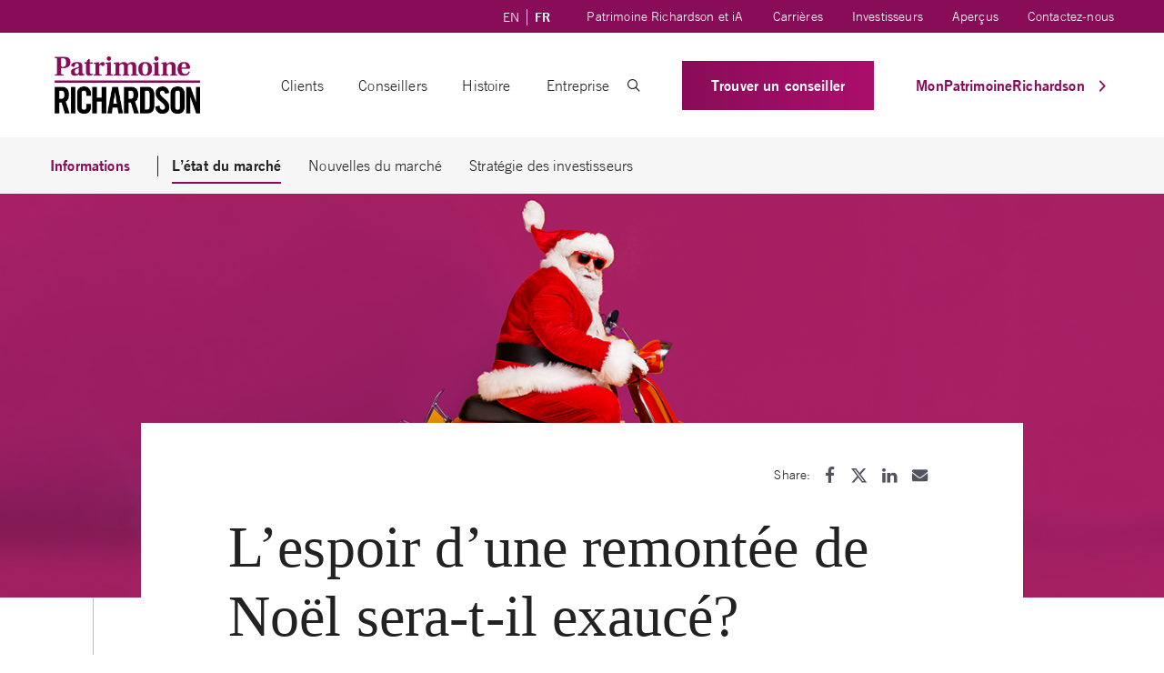

--- FILE ---
content_type: text/html; charset=UTF-8
request_url: https://richardsonwealth.com/fr/articles/lespoir-dune-remontee-de-noel-sera-t-il-exauce/
body_size: 24305
content:
<!DOCTYPE html>
<html lang="fr-CA">
<head>
	<meta charset="UTF-8">
	<meta name="viewport" content="width=device-width, initial-scale=1, shrink-to-fit=no">
	<link rel="profile" href="http://gmpg.org/xfn/11">
	<meta name='robots' content='index, follow, max-image-preview:large, max-snippet:-1, max-video-preview:-1' />
	<style>img:is([sizes="auto" i], [sizes^="auto," i]) { contain-intrinsic-size: 3000px 1500px }</style>
	<link rel="alternate" href="https://richardsonwealth.com/articles/do-we-believe-in-a-santa-claus-rally/" hreflang="en" />
<link rel="alternate" href="https://richardsonwealth.com/fr/articles/lespoir-dune-remontee-de-noel-sera-t-il-exauce/" hreflang="fr" />

<!-- Google Tag Manager for WordPress by gtm4wp.com -->
<script data-cfasync="false" data-pagespeed-no-defer>
	var gtm4wp_datalayer_name = "dataLayer";
	var dataLayer = dataLayer || [];
</script>
<!-- End Google Tag Manager for WordPress by gtm4wp.com -->
	<!-- This site is optimized with the Yoast SEO plugin v26.8 - https://yoast.com/product/yoast-seo-wordpress/ -->
	<title>L’espoir d’une remontée de Noël sera-t-il exaucé? - Richardson Wealth</title>
	<meta name="description" content="Mais il semble que le Père Noël soit en avance cette année, puisque le TSX et le S&amp;P 500 affichent des hausses respectives de 6 % et 8 % en octobre, et de 5 % et 4 % jusqu’ici en novembre. Reste à savoir si cette remontée de Noël durera jusqu’à Noël." />
	<link rel="canonical" href="https://richardsonwealth.com/fr/articles/lespoir-dune-remontee-de-noel-sera-t-il-exauce/" />
	<meta property="og:locale" content="fr_CA" />
	<meta property="og:locale:alternate" content="en_US" />
	<meta property="og:type" content="article" />
	<meta property="og:title" content="L’espoir d’une remontée de Noël sera-t-il exaucé? - Richardson Wealth" />
	<meta property="og:description" content="Mais il semble que le Père Noël soit en avance cette année, puisque le TSX et le S&amp;P 500 affichent des hausses respectives de 6 % et 8 % en octobre, et de 5 % et 4 % jusqu’ici en novembre. Reste à savoir si cette remontée de Noël durera jusqu’à Noël." />
	<meta property="og:url" content="https://richardsonwealth.com/fr/articles/lespoir-dune-remontee-de-noel-sera-t-il-exauce/" />
	<meta property="og:site_name" content="Richardson Wealth" />
	<meta property="article:publisher" content="https://www.facebook.com/RichardsonWealthLimited" />
	<meta property="article:published_time" content="2022-11-29T18:41:03+00:00" />
	<meta property="article:modified_time" content="2023-08-22T20:19:33+00:00" />
	<meta property="og:image" content="https://richardsonwealth.com/wp-content/uploads/2022/11/ethos_image_nov28.png" />
	<meta property="og:image:width" content="1440" />
	<meta property="og:image:height" content="500" />
	<meta property="og:image:type" content="image/png" />
	<meta name="author" content="Richardson Wealth" />
	<meta name="twitter:card" content="summary_large_image" />
	<meta name="twitter:creator" content="@NextGenOfWealth" />
	<meta name="twitter:site" content="@NextGenOfWealth" />
	<meta name="twitter:label1" content="Écrit par" />
	<meta name="twitter:data1" content="Richardson Wealth" />
	<meta name="twitter:label2" content="Estimation du temps de lecture" />
	<meta name="twitter:data2" content="2 minutes" />
	<script type="application/ld+json" class="yoast-schema-graph">{"@context":"https://schema.org","@graph":[{"@type":"Article","@id":"https://richardsonwealth.com/fr/articles/lespoir-dune-remontee-de-noel-sera-t-il-exauce/#article","isPartOf":{"@id":"https://richardsonwealth.com/fr/articles/lespoir-dune-remontee-de-noel-sera-t-il-exauce/"},"author":{"name":"Richardson Wealth","@id":"https://richardsonwealth.com/fr/#/schema/person/307aa77035c0a6573ccf37facd4e01e8"},"headline":"L’espoir d’une remontée de Noël sera-t-il exaucé?","datePublished":"2022-11-29T18:41:03+00:00","dateModified":"2023-08-22T20:19:33+00:00","mainEntityOfPage":{"@id":"https://richardsonwealth.com/fr/articles/lespoir-dune-remontee-de-noel-sera-t-il-exauce/"},"wordCount":256,"commentCount":0,"publisher":{"@id":"https://richardsonwealth.com/fr/#organization"},"image":{"@id":"https://richardsonwealth.com/fr/articles/lespoir-dune-remontee-de-noel-sera-t-il-exauce/#primaryimage"},"thumbnailUrl":"https://richardsonwealth.com/wp-content/uploads/2022/11/ethos_image_nov28.png","articleSection":["L’état du marché"],"inLanguage":"fr-CA","potentialAction":[{"@type":"CommentAction","name":"Comment","target":["https://richardsonwealth.com/fr/articles/lespoir-dune-remontee-de-noel-sera-t-il-exauce/#respond"]}]},{"@type":"WebPage","@id":"https://richardsonwealth.com/fr/articles/lespoir-dune-remontee-de-noel-sera-t-il-exauce/","url":"https://richardsonwealth.com/fr/articles/lespoir-dune-remontee-de-noel-sera-t-il-exauce/","name":"L’espoir d’une remontée de Noël sera-t-il exaucé? - Richardson Wealth","isPartOf":{"@id":"https://richardsonwealth.com/fr/#website"},"primaryImageOfPage":{"@id":"https://richardsonwealth.com/fr/articles/lespoir-dune-remontee-de-noel-sera-t-il-exauce/#primaryimage"},"image":{"@id":"https://richardsonwealth.com/fr/articles/lespoir-dune-remontee-de-noel-sera-t-il-exauce/#primaryimage"},"thumbnailUrl":"https://richardsonwealth.com/wp-content/uploads/2022/11/ethos_image_nov28.png","datePublished":"2022-11-29T18:41:03+00:00","dateModified":"2023-08-22T20:19:33+00:00","description":"Mais il semble que le Père Noël soit en avance cette année, puisque le TSX et le S&P 500 affichent des hausses respectives de 6 % et 8 % en octobre, et de 5 % et 4 % jusqu’ici en novembre. Reste à savoir si cette remontée de Noël durera jusqu’à Noël.","breadcrumb":{"@id":"https://richardsonwealth.com/fr/articles/lespoir-dune-remontee-de-noel-sera-t-il-exauce/#breadcrumb"},"inLanguage":"fr-CA","potentialAction":[{"@type":"ReadAction","target":["https://richardsonwealth.com/fr/articles/lespoir-dune-remontee-de-noel-sera-t-il-exauce/"]}]},{"@type":"ImageObject","inLanguage":"fr-CA","@id":"https://richardsonwealth.com/fr/articles/lespoir-dune-remontee-de-noel-sera-t-il-exauce/#primaryimage","url":"https://richardsonwealth.com/wp-content/uploads/2022/11/ethos_image_nov28.png","contentUrl":"https://richardsonwealth.com/wp-content/uploads/2022/11/ethos_image_nov28.png","width":1440,"height":500},{"@type":"BreadcrumbList","@id":"https://richardsonwealth.com/fr/articles/lespoir-dune-remontee-de-noel-sera-t-il-exauce/#breadcrumb","itemListElement":[{"@type":"ListItem","position":1,"name":"Home","item":"https://richardsonwealth.com/fr/"},{"@type":"ListItem","position":2,"name":"L’espoir d’une remontée de Noël sera-t-il exaucé?"}]},{"@type":"WebSite","@id":"https://richardsonwealth.com/fr/#website","url":"https://richardsonwealth.com/fr/","name":"Richardson Wealth","description":"","publisher":{"@id":"https://richardsonwealth.com/fr/#organization"},"potentialAction":[{"@type":"SearchAction","target":{"@type":"EntryPoint","urlTemplate":"https://richardsonwealth.com/fr/?s={search_term_string}"},"query-input":{"@type":"PropertyValueSpecification","valueRequired":true,"valueName":"search_term_string"}}],"inLanguage":"fr-CA"},{"@type":"Organization","@id":"https://richardsonwealth.com/fr/#organization","name":"Richardson Wealth","url":"https://richardsonwealth.com/fr/","logo":{"@type":"ImageObject","inLanguage":"fr-CA","@id":"https://richardsonwealth.com/fr/#/schema/logo/image/","url":"https://richardsonwealth.com/wp-content/uploads/2024/12/Richardson-Wealth-logo-square.png","contentUrl":"https://richardsonwealth.com/wp-content/uploads/2024/12/Richardson-Wealth-logo-square.png","width":1798,"height":1798,"caption":"Richardson Wealth"},"image":{"@id":"https://richardsonwealth.com/fr/#/schema/logo/image/"},"sameAs":["https://www.facebook.com/RichardsonWealthLimited","https://x.com/NextGenOfWealth","https://www.linkedin.com/company/richardson-wealth/"]},{"@type":"Person","@id":"https://richardsonwealth.com/fr/#/schema/person/307aa77035c0a6573ccf37facd4e01e8","name":"Richardson Wealth","image":{"@type":"ImageObject","inLanguage":"fr-CA","@id":"https://richardsonwealth.com/fr/#/schema/person/image/","url":"https://secure.gravatar.com/avatar/00fb473a12ea838f0f01801706768b9914c12534819a76511b77e154cab1b47c?s=96&d=mm&r=g","contentUrl":"https://secure.gravatar.com/avatar/00fb473a12ea838f0f01801706768b9914c12534819a76511b77e154cab1b47c?s=96&d=mm&r=g","caption":"Richardson Wealth"}}]}</script>
	<!-- / Yoast SEO plugin. -->


<link rel="alternate" type="application/rss+xml" title="Richardson Wealth &raquo; Flux" href="https://richardsonwealth.com/fr/feed/" />
<link rel="alternate" type="application/rss+xml" title="Richardson Wealth &raquo; Flux des commentaires" href="https://richardsonwealth.com/fr/comments/feed/" />
<link rel="alternate" type="application/rss+xml" title="Richardson Wealth &raquo; L’espoir d’une remontée de Noël sera-t-il exaucé? Flux des commentaires" href="https://richardsonwealth.com/fr/articles/lespoir-dune-remontee-de-noel-sera-t-il-exauce/feed/" />
<script>
window._wpemojiSettings = {"baseUrl":"https:\/\/s.w.org\/images\/core\/emoji\/16.0.1\/72x72\/","ext":".png","svgUrl":"https:\/\/s.w.org\/images\/core\/emoji\/16.0.1\/svg\/","svgExt":".svg","source":{"concatemoji":"https:\/\/richardsonwealth.com\/wp-includes\/js\/wp-emoji-release.min.js?ver=6.8.3"}};
/*! This file is auto-generated */
!function(s,n){var o,i,e;function c(e){try{var t={supportTests:e,timestamp:(new Date).valueOf()};sessionStorage.setItem(o,JSON.stringify(t))}catch(e){}}function p(e,t,n){e.clearRect(0,0,e.canvas.width,e.canvas.height),e.fillText(t,0,0);var t=new Uint32Array(e.getImageData(0,0,e.canvas.width,e.canvas.height).data),a=(e.clearRect(0,0,e.canvas.width,e.canvas.height),e.fillText(n,0,0),new Uint32Array(e.getImageData(0,0,e.canvas.width,e.canvas.height).data));return t.every(function(e,t){return e===a[t]})}function u(e,t){e.clearRect(0,0,e.canvas.width,e.canvas.height),e.fillText(t,0,0);for(var n=e.getImageData(16,16,1,1),a=0;a<n.data.length;a++)if(0!==n.data[a])return!1;return!0}function f(e,t,n,a){switch(t){case"flag":return n(e,"\ud83c\udff3\ufe0f\u200d\u26a7\ufe0f","\ud83c\udff3\ufe0f\u200b\u26a7\ufe0f")?!1:!n(e,"\ud83c\udde8\ud83c\uddf6","\ud83c\udde8\u200b\ud83c\uddf6")&&!n(e,"\ud83c\udff4\udb40\udc67\udb40\udc62\udb40\udc65\udb40\udc6e\udb40\udc67\udb40\udc7f","\ud83c\udff4\u200b\udb40\udc67\u200b\udb40\udc62\u200b\udb40\udc65\u200b\udb40\udc6e\u200b\udb40\udc67\u200b\udb40\udc7f");case"emoji":return!a(e,"\ud83e\udedf")}return!1}function g(e,t,n,a){var r="undefined"!=typeof WorkerGlobalScope&&self instanceof WorkerGlobalScope?new OffscreenCanvas(300,150):s.createElement("canvas"),o=r.getContext("2d",{willReadFrequently:!0}),i=(o.textBaseline="top",o.font="600 32px Arial",{});return e.forEach(function(e){i[e]=t(o,e,n,a)}),i}function t(e){var t=s.createElement("script");t.src=e,t.defer=!0,s.head.appendChild(t)}"undefined"!=typeof Promise&&(o="wpEmojiSettingsSupports",i=["flag","emoji"],n.supports={everything:!0,everythingExceptFlag:!0},e=new Promise(function(e){s.addEventListener("DOMContentLoaded",e,{once:!0})}),new Promise(function(t){var n=function(){try{var e=JSON.parse(sessionStorage.getItem(o));if("object"==typeof e&&"number"==typeof e.timestamp&&(new Date).valueOf()<e.timestamp+604800&&"object"==typeof e.supportTests)return e.supportTests}catch(e){}return null}();if(!n){if("undefined"!=typeof Worker&&"undefined"!=typeof OffscreenCanvas&&"undefined"!=typeof URL&&URL.createObjectURL&&"undefined"!=typeof Blob)try{var e="postMessage("+g.toString()+"("+[JSON.stringify(i),f.toString(),p.toString(),u.toString()].join(",")+"));",a=new Blob([e],{type:"text/javascript"}),r=new Worker(URL.createObjectURL(a),{name:"wpTestEmojiSupports"});return void(r.onmessage=function(e){c(n=e.data),r.terminate(),t(n)})}catch(e){}c(n=g(i,f,p,u))}t(n)}).then(function(e){for(var t in e)n.supports[t]=e[t],n.supports.everything=n.supports.everything&&n.supports[t],"flag"!==t&&(n.supports.everythingExceptFlag=n.supports.everythingExceptFlag&&n.supports[t]);n.supports.everythingExceptFlag=n.supports.everythingExceptFlag&&!n.supports.flag,n.DOMReady=!1,n.readyCallback=function(){n.DOMReady=!0}}).then(function(){return e}).then(function(){var e;n.supports.everything||(n.readyCallback(),(e=n.source||{}).concatemoji?t(e.concatemoji):e.wpemoji&&e.twemoji&&(t(e.twemoji),t(e.wpemoji)))}))}((window,document),window._wpemojiSettings);
</script>
<style id='wp-emoji-styles-inline-css'>

	img.wp-smiley, img.emoji {
		display: inline !important;
		border: none !important;
		box-shadow: none !important;
		height: 1em !important;
		width: 1em !important;
		margin: 0 0.07em !important;
		vertical-align: -0.1em !important;
		background: none !important;
		padding: 0 !important;
	}
</style>
<link rel='stylesheet' id='wp-block-library-css' href='https://richardsonwealth.com/wp-includes/css/dist/block-library/style.min.css?ver=6.8.3' media='all' />
<style id='filebird-block-filebird-gallery-style-inline-css'>
ul.filebird-block-filebird-gallery{margin:auto!important;padding:0!important;width:100%}ul.filebird-block-filebird-gallery.layout-grid{display:grid;grid-gap:20px;align-items:stretch;grid-template-columns:repeat(var(--columns),1fr);justify-items:stretch}ul.filebird-block-filebird-gallery.layout-grid li img{border:1px solid #ccc;box-shadow:2px 2px 6px 0 rgba(0,0,0,.3);height:100%;max-width:100%;-o-object-fit:cover;object-fit:cover;width:100%}ul.filebird-block-filebird-gallery.layout-masonry{-moz-column-count:var(--columns);-moz-column-gap:var(--space);column-gap:var(--space);-moz-column-width:var(--min-width);columns:var(--min-width) var(--columns);display:block;overflow:auto}ul.filebird-block-filebird-gallery.layout-masonry li{margin-bottom:var(--space)}ul.filebird-block-filebird-gallery li{list-style:none}ul.filebird-block-filebird-gallery li figure{height:100%;margin:0;padding:0;position:relative;width:100%}ul.filebird-block-filebird-gallery li figure figcaption{background:linear-gradient(0deg,rgba(0,0,0,.7),rgba(0,0,0,.3) 70%,transparent);bottom:0;box-sizing:border-box;color:#fff;font-size:.8em;margin:0;max-height:100%;overflow:auto;padding:3em .77em .7em;position:absolute;text-align:center;width:100%;z-index:2}ul.filebird-block-filebird-gallery li figure figcaption a{color:inherit}

</style>
<style id='global-styles-inline-css'>
:root{--wp--preset--aspect-ratio--square: 1;--wp--preset--aspect-ratio--4-3: 4/3;--wp--preset--aspect-ratio--3-4: 3/4;--wp--preset--aspect-ratio--3-2: 3/2;--wp--preset--aspect-ratio--2-3: 2/3;--wp--preset--aspect-ratio--16-9: 16/9;--wp--preset--aspect-ratio--9-16: 9/16;--wp--preset--color--black: #000000;--wp--preset--color--cyan-bluish-gray: #abb8c3;--wp--preset--color--white: #ffffff;--wp--preset--color--pale-pink: #f78da7;--wp--preset--color--vivid-red: #cf2e2e;--wp--preset--color--luminous-vivid-orange: #ff6900;--wp--preset--color--luminous-vivid-amber: #fcb900;--wp--preset--color--light-green-cyan: #7bdcb5;--wp--preset--color--vivid-green-cyan: #00d084;--wp--preset--color--pale-cyan-blue: #8ed1fc;--wp--preset--color--vivid-cyan-blue: #0693e3;--wp--preset--color--vivid-purple: #9b51e0;--wp--preset--color--new-slate: #585865;--wp--preset--color--light-pink: #AA0E6B;--wp--preset--color--pink: #890C58;--wp--preset--color--red: #DB3B0F;--wp--preset--color--gray: #63666A;--wp--preset--color--gray-dark: #343a40;--wp--preset--gradient--vivid-cyan-blue-to-vivid-purple: linear-gradient(135deg,rgba(6,147,227,1) 0%,rgb(155,81,224) 100%);--wp--preset--gradient--light-green-cyan-to-vivid-green-cyan: linear-gradient(135deg,rgb(122,220,180) 0%,rgb(0,208,130) 100%);--wp--preset--gradient--luminous-vivid-amber-to-luminous-vivid-orange: linear-gradient(135deg,rgba(252,185,0,1) 0%,rgba(255,105,0,1) 100%);--wp--preset--gradient--luminous-vivid-orange-to-vivid-red: linear-gradient(135deg,rgba(255,105,0,1) 0%,rgb(207,46,46) 100%);--wp--preset--gradient--very-light-gray-to-cyan-bluish-gray: linear-gradient(135deg,rgb(238,238,238) 0%,rgb(169,184,195) 100%);--wp--preset--gradient--cool-to-warm-spectrum: linear-gradient(135deg,rgb(74,234,220) 0%,rgb(151,120,209) 20%,rgb(207,42,186) 40%,rgb(238,44,130) 60%,rgb(251,105,98) 80%,rgb(254,248,76) 100%);--wp--preset--gradient--blush-light-purple: linear-gradient(135deg,rgb(255,206,236) 0%,rgb(152,150,240) 100%);--wp--preset--gradient--blush-bordeaux: linear-gradient(135deg,rgb(254,205,165) 0%,rgb(254,45,45) 50%,rgb(107,0,62) 100%);--wp--preset--gradient--luminous-dusk: linear-gradient(135deg,rgb(255,203,112) 0%,rgb(199,81,192) 50%,rgb(65,88,208) 100%);--wp--preset--gradient--pale-ocean: linear-gradient(135deg,rgb(255,245,203) 0%,rgb(182,227,212) 50%,rgb(51,167,181) 100%);--wp--preset--gradient--electric-grass: linear-gradient(135deg,rgb(202,248,128) 0%,rgb(113,206,126) 100%);--wp--preset--gradient--midnight: linear-gradient(135deg,rgb(2,3,129) 0%,rgb(40,116,252) 100%);--wp--preset--font-size--small: .875rem;--wp--preset--font-size--medium: 20px;--wp--preset--font-size--large: 1.5rem;--wp--preset--font-size--x-large: 42px;--wp--preset--font-size--regular: 1rem;--wp--preset--spacing--20: 0.44rem;--wp--preset--spacing--30: 0.67rem;--wp--preset--spacing--40: 1rem;--wp--preset--spacing--50: 1.5rem;--wp--preset--spacing--60: 2.25rem;--wp--preset--spacing--70: 3.38rem;--wp--preset--spacing--80: 5.06rem;--wp--preset--shadow--natural: 6px 6px 9px rgba(0, 0, 0, 0.2);--wp--preset--shadow--deep: 12px 12px 50px rgba(0, 0, 0, 0.4);--wp--preset--shadow--sharp: 6px 6px 0px rgba(0, 0, 0, 0.2);--wp--preset--shadow--outlined: 6px 6px 0px -3px rgba(255, 255, 255, 1), 6px 6px rgba(0, 0, 0, 1);--wp--preset--shadow--crisp: 6px 6px 0px rgba(0, 0, 0, 1);}:root { --wp--style--global--content-size: 850px;--wp--style--global--wide-size: 1000px; }:where(body) { margin: 0; }.wp-site-blocks > .alignleft { float: left; margin-right: 2em; }.wp-site-blocks > .alignright { float: right; margin-left: 2em; }.wp-site-blocks > .aligncenter { justify-content: center; margin-left: auto; margin-right: auto; }:where(.wp-site-blocks) > * { margin-block-start: 1.5rem; margin-block-end: 0; }:where(.wp-site-blocks) > :first-child { margin-block-start: 0; }:where(.wp-site-blocks) > :last-child { margin-block-end: 0; }:root { --wp--style--block-gap: 1.5rem; }:root :where(.is-layout-flow) > :first-child{margin-block-start: 0;}:root :where(.is-layout-flow) > :last-child{margin-block-end: 0;}:root :where(.is-layout-flow) > *{margin-block-start: 1.5rem;margin-block-end: 0;}:root :where(.is-layout-constrained) > :first-child{margin-block-start: 0;}:root :where(.is-layout-constrained) > :last-child{margin-block-end: 0;}:root :where(.is-layout-constrained) > *{margin-block-start: 1.5rem;margin-block-end: 0;}:root :where(.is-layout-flex){gap: 1.5rem;}:root :where(.is-layout-grid){gap: 1.5rem;}.is-layout-flow > .alignleft{float: left;margin-inline-start: 0;margin-inline-end: 2em;}.is-layout-flow > .alignright{float: right;margin-inline-start: 2em;margin-inline-end: 0;}.is-layout-flow > .aligncenter{margin-left: auto !important;margin-right: auto !important;}.is-layout-constrained > .alignleft{float: left;margin-inline-start: 0;margin-inline-end: 2em;}.is-layout-constrained > .alignright{float: right;margin-inline-start: 2em;margin-inline-end: 0;}.is-layout-constrained > .aligncenter{margin-left: auto !important;margin-right: auto !important;}.is-layout-constrained > :where(:not(.alignleft):not(.alignright):not(.alignfull)){max-width: var(--wp--style--global--content-size);margin-left: auto !important;margin-right: auto !important;}.is-layout-constrained > .alignwide{max-width: var(--wp--style--global--wide-size);}body .is-layout-flex{display: flex;}.is-layout-flex{flex-wrap: wrap;align-items: center;}.is-layout-flex > :is(*, div){margin: 0;}body .is-layout-grid{display: grid;}.is-layout-grid > :is(*, div){margin: 0;}body{padding-top: 0px;padding-right: 0px;padding-bottom: 0px;padding-left: 0px;}a:where(:not(.wp-element-button)){text-decoration: underline;}:root :where(.wp-element-button, .wp-block-button__link){background-color: #32373c;border-width: 0;color: #fff;font-family: inherit;font-size: inherit;line-height: inherit;padding: calc(0.667em + 2px) calc(1.333em + 2px);text-decoration: none;}.has-black-color{color: var(--wp--preset--color--black) !important;}.has-cyan-bluish-gray-color{color: var(--wp--preset--color--cyan-bluish-gray) !important;}.has-white-color{color: var(--wp--preset--color--white) !important;}.has-pale-pink-color{color: var(--wp--preset--color--pale-pink) !important;}.has-vivid-red-color{color: var(--wp--preset--color--vivid-red) !important;}.has-luminous-vivid-orange-color{color: var(--wp--preset--color--luminous-vivid-orange) !important;}.has-luminous-vivid-amber-color{color: var(--wp--preset--color--luminous-vivid-amber) !important;}.has-light-green-cyan-color{color: var(--wp--preset--color--light-green-cyan) !important;}.has-vivid-green-cyan-color{color: var(--wp--preset--color--vivid-green-cyan) !important;}.has-pale-cyan-blue-color{color: var(--wp--preset--color--pale-cyan-blue) !important;}.has-vivid-cyan-blue-color{color: var(--wp--preset--color--vivid-cyan-blue) !important;}.has-vivid-purple-color{color: var(--wp--preset--color--vivid-purple) !important;}.has-new-slate-color{color: var(--wp--preset--color--new-slate) !important;}.has-light-pink-color{color: var(--wp--preset--color--light-pink) !important;}.has-pink-color{color: var(--wp--preset--color--pink) !important;}.has-red-color{color: var(--wp--preset--color--red) !important;}.has-gray-color{color: var(--wp--preset--color--gray) !important;}.has-gray-dark-color{color: var(--wp--preset--color--gray-dark) !important;}.has-black-background-color{background-color: var(--wp--preset--color--black) !important;}.has-cyan-bluish-gray-background-color{background-color: var(--wp--preset--color--cyan-bluish-gray) !important;}.has-white-background-color{background-color: var(--wp--preset--color--white) !important;}.has-pale-pink-background-color{background-color: var(--wp--preset--color--pale-pink) !important;}.has-vivid-red-background-color{background-color: var(--wp--preset--color--vivid-red) !important;}.has-luminous-vivid-orange-background-color{background-color: var(--wp--preset--color--luminous-vivid-orange) !important;}.has-luminous-vivid-amber-background-color{background-color: var(--wp--preset--color--luminous-vivid-amber) !important;}.has-light-green-cyan-background-color{background-color: var(--wp--preset--color--light-green-cyan) !important;}.has-vivid-green-cyan-background-color{background-color: var(--wp--preset--color--vivid-green-cyan) !important;}.has-pale-cyan-blue-background-color{background-color: var(--wp--preset--color--pale-cyan-blue) !important;}.has-vivid-cyan-blue-background-color{background-color: var(--wp--preset--color--vivid-cyan-blue) !important;}.has-vivid-purple-background-color{background-color: var(--wp--preset--color--vivid-purple) !important;}.has-new-slate-background-color{background-color: var(--wp--preset--color--new-slate) !important;}.has-light-pink-background-color{background-color: var(--wp--preset--color--light-pink) !important;}.has-pink-background-color{background-color: var(--wp--preset--color--pink) !important;}.has-red-background-color{background-color: var(--wp--preset--color--red) !important;}.has-gray-background-color{background-color: var(--wp--preset--color--gray) !important;}.has-gray-dark-background-color{background-color: var(--wp--preset--color--gray-dark) !important;}.has-black-border-color{border-color: var(--wp--preset--color--black) !important;}.has-cyan-bluish-gray-border-color{border-color: var(--wp--preset--color--cyan-bluish-gray) !important;}.has-white-border-color{border-color: var(--wp--preset--color--white) !important;}.has-pale-pink-border-color{border-color: var(--wp--preset--color--pale-pink) !important;}.has-vivid-red-border-color{border-color: var(--wp--preset--color--vivid-red) !important;}.has-luminous-vivid-orange-border-color{border-color: var(--wp--preset--color--luminous-vivid-orange) !important;}.has-luminous-vivid-amber-border-color{border-color: var(--wp--preset--color--luminous-vivid-amber) !important;}.has-light-green-cyan-border-color{border-color: var(--wp--preset--color--light-green-cyan) !important;}.has-vivid-green-cyan-border-color{border-color: var(--wp--preset--color--vivid-green-cyan) !important;}.has-pale-cyan-blue-border-color{border-color: var(--wp--preset--color--pale-cyan-blue) !important;}.has-vivid-cyan-blue-border-color{border-color: var(--wp--preset--color--vivid-cyan-blue) !important;}.has-vivid-purple-border-color{border-color: var(--wp--preset--color--vivid-purple) !important;}.has-new-slate-border-color{border-color: var(--wp--preset--color--new-slate) !important;}.has-light-pink-border-color{border-color: var(--wp--preset--color--light-pink) !important;}.has-pink-border-color{border-color: var(--wp--preset--color--pink) !important;}.has-red-border-color{border-color: var(--wp--preset--color--red) !important;}.has-gray-border-color{border-color: var(--wp--preset--color--gray) !important;}.has-gray-dark-border-color{border-color: var(--wp--preset--color--gray-dark) !important;}.has-vivid-cyan-blue-to-vivid-purple-gradient-background{background: var(--wp--preset--gradient--vivid-cyan-blue-to-vivid-purple) !important;}.has-light-green-cyan-to-vivid-green-cyan-gradient-background{background: var(--wp--preset--gradient--light-green-cyan-to-vivid-green-cyan) !important;}.has-luminous-vivid-amber-to-luminous-vivid-orange-gradient-background{background: var(--wp--preset--gradient--luminous-vivid-amber-to-luminous-vivid-orange) !important;}.has-luminous-vivid-orange-to-vivid-red-gradient-background{background: var(--wp--preset--gradient--luminous-vivid-orange-to-vivid-red) !important;}.has-very-light-gray-to-cyan-bluish-gray-gradient-background{background: var(--wp--preset--gradient--very-light-gray-to-cyan-bluish-gray) !important;}.has-cool-to-warm-spectrum-gradient-background{background: var(--wp--preset--gradient--cool-to-warm-spectrum) !important;}.has-blush-light-purple-gradient-background{background: var(--wp--preset--gradient--blush-light-purple) !important;}.has-blush-bordeaux-gradient-background{background: var(--wp--preset--gradient--blush-bordeaux) !important;}.has-luminous-dusk-gradient-background{background: var(--wp--preset--gradient--luminous-dusk) !important;}.has-pale-ocean-gradient-background{background: var(--wp--preset--gradient--pale-ocean) !important;}.has-electric-grass-gradient-background{background: var(--wp--preset--gradient--electric-grass) !important;}.has-midnight-gradient-background{background: var(--wp--preset--gradient--midnight) !important;}.has-small-font-size{font-size: var(--wp--preset--font-size--small) !important;}.has-medium-font-size{font-size: var(--wp--preset--font-size--medium) !important;}.has-large-font-size{font-size: var(--wp--preset--font-size--large) !important;}.has-x-large-font-size{font-size: var(--wp--preset--font-size--x-large) !important;}.has-regular-font-size{font-size: var(--wp--preset--font-size--regular) !important;}
:root :where(.wp-block-pullquote){font-size: 1.5em;line-height: 1.6;}
:root :where(.wp-block-separator){color: #BBBCBC;}
</style>
<link rel='stylesheet' id='contact-form-7-css' href='https://richardsonwealth.com/wp-content/plugins/contact-form-7/includes/css/styles.css?ver=6.1.4' media='all' />
<link rel='stylesheet' id='dashicons-css' href='https://richardsonwealth.com/wp-includes/css/dashicons.min.css?ver=6.8.3' media='all' />
<link rel='stylesheet' id='havas-child-styles-css' href='https://richardsonwealth.com/wp-content/themes/havas-2022-child/css/child-theme.min.css?ver=2.0.1' media='all' />
<link rel='stylesheet' id='havas-aos-styles-css' href='https://richardsonwealth.com/wp-content/themes/havas-2022-child/css/animations.min.css?ver=2.0.1' media='all' />
<link rel='stylesheet' id='searchwp-forms-css' href='https://richardsonwealth.com/wp-content/plugins/searchwp/assets/css/frontend/search-forms.min.css?ver=4.5.6' media='all' />
<script src="https://richardsonwealth.com/wp-includes/js/jquery/jquery.min.js?ver=3.7.1" id="jquery-core-js"></script>
<script src="https://richardsonwealth.com/wp-includes/js/jquery/jquery-migrate.min.js?ver=3.4.1" id="jquery-migrate-js"></script>
<link rel="https://api.w.org/" href="https://richardsonwealth.com/wp-json/" /><link rel="alternate" title="JSON" type="application/json" href="https://richardsonwealth.com/wp-json/wp/v2/posts/14565" /><link rel="EditURI" type="application/rsd+xml" title="RSD" href="https://richardsonwealth.com/xmlrpc.php?rsd" />
<link rel='shortlink' href='https://richardsonwealth.com/?p=14565' />
<link rel="alternate" title="oEmbed (JSON)" type="application/json+oembed" href="https://richardsonwealth.com/wp-json/oembed/1.0/embed?url=https%3A%2F%2Frichardsonwealth.com%2Ffr%2Farticles%2Flespoir-dune-remontee-de-noel-sera-t-il-exauce%2F&#038;lang=fr" />
<link rel="alternate" title="oEmbed (XML)" type="text/xml+oembed" href="https://richardsonwealth.com/wp-json/oembed/1.0/embed?url=https%3A%2F%2Frichardsonwealth.com%2Ffr%2Farticles%2Flespoir-dune-remontee-de-noel-sera-t-il-exauce%2F&#038;format=xml&#038;lang=fr" />
<!-- Meta Pixel Code -->
<script>
!function(f,b,e,v,n,t,s)
{if(f.fbq)return;n=f.fbq=function(){n.callMethod?
n.callMethod.apply(n,arguments):n.queue.push(arguments)};
if(!f._fbq)f._fbq=n;n.push=n;n.loaded=!0;n.version='2.0';
n.queue=[];t=b.createElement(e);t.async=!0;
t.src=v;s=b.getElementsByTagName(e)[0];
s.parentNode.insertBefore(t,s)}(window, document,'script',
'https://connect.facebook.net/en_US/fbevents.js');
fbq('init', '1628499244306734');
fbq('track', 'PageView');
</script>
<noscript><img height="1" width="1" style="display:none"
src=https://www.facebook.com/tr?id=1628499244306734&ev=PageView&noscript=1
/></noscript>
<!-- End Meta Pixel Code -->
<style>
@media screen and (min-width: 1200px) {
#main-nav .custom-logo-link img {width: 160px;}
}
@media (max-width: 1199.98px) {
#main-nav .custom-logo-link img {height: 50px;}
}	
</style>


<!-- Google Tag Manager for WordPress by gtm4wp.com -->
<!-- GTM Container placement set to manual -->
<script data-cfasync="false" data-pagespeed-no-defer>
	var dataLayer_content = {"pagePostType":"post","pagePostType2":"single-post","pageCategory":["letat-du-marche"],"pagePostAuthor":"Richardson Wealth"};
	dataLayer.push( dataLayer_content );
</script>
<script data-cfasync="false" data-pagespeed-no-defer>
(function(w,d,s,l,i){w[l]=w[l]||[];w[l].push({'gtm.start':
new Date().getTime(),event:'gtm.js'});var f=d.getElementsByTagName(s)[0],
j=d.createElement(s),dl=l!='dataLayer'?'&l='+l:'';j.async=true;j.src=
'//www.googletagmanager.com/gtm.js?id='+i+dl;f.parentNode.insertBefore(j,f);
})(window,document,'script','dataLayer','GTM-KQW5DKL');
</script>
<!-- End Google Tag Manager for WordPress by gtm4wp.com --><link rel="pingback" href="https://richardsonwealth.com/xmlrpc.php">
<meta name="mobile-web-app-capable" content="yes">
<meta name="apple-mobile-web-app-capable" content="yes">
<meta name="apple-mobile-web-app-title" content="Richardson Wealth - ">
<link rel="icon" href="https://richardsonwealth.com/wp-content/uploads/2022/10/cropped-favicon-32x32.png" sizes="32x32" />
<link rel="icon" href="https://richardsonwealth.com/wp-content/uploads/2022/10/cropped-favicon-192x192.png" sizes="192x192" />
<link rel="apple-touch-icon" href="https://richardsonwealth.com/wp-content/uploads/2022/10/cropped-favicon-180x180.png" />
<meta name="msapplication-TileImage" content="https://richardsonwealth.com/wp-content/uploads/2022/10/cropped-favicon-270x270.png" />
		<style id="wp-custom-css">
			.custom-logo-link img {
	width: 120px;
}		</style>
		<style type="text/css">@charset "UTF-8";/** THIS FILE IS AUTOMATICALLY GENERATED - DO NOT MAKE MANUAL EDITS! **//** Custom CSS should be added to Mega Menu > Menu Themes > Custom Styling **/.mega-menu-last-modified-1732799302 {content: "Thursday 28th November 2024 13:08:22 UTC";}#mega-menu-wrap-primary, #mega-menu-wrap-primary #mega-menu-primary, #mega-menu-wrap-primary #mega-menu-primary ul.mega-sub-menu, #mega-menu-wrap-primary #mega-menu-primary li.mega-menu-item, #mega-menu-wrap-primary #mega-menu-primary li.mega-menu-row, #mega-menu-wrap-primary #mega-menu-primary li.mega-menu-column, #mega-menu-wrap-primary #mega-menu-primary a.mega-menu-link, #mega-menu-wrap-primary #mega-menu-primary span.mega-menu-badge, #mega-menu-wrap-primary #mega-menu-primary + button.mega-close {transition: none;border-radius: 0;box-shadow: none;background: none;border: 0;bottom: auto;box-sizing: border-box;clip: auto;color: #666;display: block;float: none;font-family: inherit;font-size: 14px;height: auto;left: auto;line-height: 1.7;list-style-type: none;margin: 0;min-height: auto;max-height: none;min-width: auto;max-width: none;opacity: 1;outline: none;overflow: visible;padding: 0;position: relative;pointer-events: auto;right: auto;text-align: left;text-decoration: none;text-indent: 0;text-transform: none;transform: none;top: auto;vertical-align: baseline;visibility: inherit;width: auto;word-wrap: break-word;white-space: normal;}#mega-menu-wrap-primary:before, #mega-menu-wrap-primary:after, #mega-menu-wrap-primary #mega-menu-primary:before, #mega-menu-wrap-primary #mega-menu-primary:after, #mega-menu-wrap-primary #mega-menu-primary ul.mega-sub-menu:before, #mega-menu-wrap-primary #mega-menu-primary ul.mega-sub-menu:after, #mega-menu-wrap-primary #mega-menu-primary li.mega-menu-item:before, #mega-menu-wrap-primary #mega-menu-primary li.mega-menu-item:after, #mega-menu-wrap-primary #mega-menu-primary li.mega-menu-row:before, #mega-menu-wrap-primary #mega-menu-primary li.mega-menu-row:after, #mega-menu-wrap-primary #mega-menu-primary li.mega-menu-column:before, #mega-menu-wrap-primary #mega-menu-primary li.mega-menu-column:after, #mega-menu-wrap-primary #mega-menu-primary a.mega-menu-link:before, #mega-menu-wrap-primary #mega-menu-primary a.mega-menu-link:after, #mega-menu-wrap-primary #mega-menu-primary span.mega-menu-badge:before, #mega-menu-wrap-primary #mega-menu-primary span.mega-menu-badge:after, #mega-menu-wrap-primary #mega-menu-primary + button.mega-close:before, #mega-menu-wrap-primary #mega-menu-primary + button.mega-close:after {display: none;}#mega-menu-wrap-primary {border-radius: 0;}@media only screen and (min-width: 1200px) {#mega-menu-wrap-primary {background: rgba(0, 0, 0, 0);}}#mega-menu-wrap-primary.mega-keyboard-navigation .mega-menu-toggle:focus, #mega-menu-wrap-primary.mega-keyboard-navigation .mega-toggle-block:focus, #mega-menu-wrap-primary.mega-keyboard-navigation .mega-toggle-block a:focus, #mega-menu-wrap-primary.mega-keyboard-navigation .mega-toggle-block .mega-search input[type=text]:focus, #mega-menu-wrap-primary.mega-keyboard-navigation .mega-toggle-block button.mega-toggle-animated:focus, #mega-menu-wrap-primary.mega-keyboard-navigation #mega-menu-primary a:focus, #mega-menu-wrap-primary.mega-keyboard-navigation #mega-menu-primary span:focus, #mega-menu-wrap-primary.mega-keyboard-navigation #mega-menu-primary input:focus, #mega-menu-wrap-primary.mega-keyboard-navigation #mega-menu-primary li.mega-menu-item a.mega-menu-link:focus, #mega-menu-wrap-primary.mega-keyboard-navigation #mega-menu-primary form.mega-search-open:has(input[type=text]:focus), #mega-menu-wrap-primary.mega-keyboard-navigation #mega-menu-primary + button.mega-close:focus {outline-style: solid;outline-width: 3px;outline-color: #109cde;outline-offset: -3px;}#mega-menu-wrap-primary.mega-keyboard-navigation .mega-toggle-block button.mega-toggle-animated:focus {outline-offset: 2px;}#mega-menu-wrap-primary.mega-keyboard-navigation > li.mega-menu-item > a.mega-menu-link:focus {background: rgba(0, 0, 0, 0);color: #222;font-weight: bold;text-decoration: none;border-color: #fff;}@media only screen and (max-width: 1199px) {#mega-menu-wrap-primary.mega-keyboard-navigation > li.mega-menu-item > a.mega-menu-link:focus {color: #ffffff;background: #333;}}#mega-menu-wrap-primary #mega-menu-primary {text-align: right;padding: 0px 0px 0px 0px;}#mega-menu-wrap-primary #mega-menu-primary a.mega-menu-link {cursor: pointer;display: inline;}#mega-menu-wrap-primary #mega-menu-primary a.mega-menu-link .mega-description-group {vertical-align: middle;display: inline-block;transition: none;}#mega-menu-wrap-primary #mega-menu-primary a.mega-menu-link .mega-description-group .mega-menu-title, #mega-menu-wrap-primary #mega-menu-primary a.mega-menu-link .mega-description-group .mega-menu-description {transition: none;line-height: 1.5;display: block;}#mega-menu-wrap-primary #mega-menu-primary a.mega-menu-link .mega-description-group .mega-menu-description {font-style: italic;font-size: 0.8em;text-transform: none;font-weight: normal;}#mega-menu-wrap-primary #mega-menu-primary li.mega-menu-megamenu li.mega-menu-item.mega-icon-left.mega-has-description.mega-has-icon > a.mega-menu-link {display: flex;align-items: center;}#mega-menu-wrap-primary #mega-menu-primary li.mega-menu-megamenu li.mega-menu-item.mega-icon-left.mega-has-description.mega-has-icon > a.mega-menu-link:before {flex: 0 0 auto;align-self: flex-start;}#mega-menu-wrap-primary #mega-menu-primary li.mega-menu-tabbed.mega-menu-megamenu > ul.mega-sub-menu > li.mega-menu-item.mega-icon-left.mega-has-description.mega-has-icon > a.mega-menu-link {display: block;}#mega-menu-wrap-primary #mega-menu-primary li.mega-menu-item.mega-icon-top > a.mega-menu-link {display: table-cell;vertical-align: middle;line-height: initial;}#mega-menu-wrap-primary #mega-menu-primary li.mega-menu-item.mega-icon-top > a.mega-menu-link:before {display: block;margin: 0 0 6px 0;text-align: center;}#mega-menu-wrap-primary #mega-menu-primary li.mega-menu-item.mega-icon-top > a.mega-menu-link > span.mega-title-below {display: inline-block;transition: none;}@media only screen and (max-width: 1199px) {#mega-menu-wrap-primary #mega-menu-primary > li.mega-menu-item.mega-icon-top > a.mega-menu-link {display: block;line-height: 40px;}#mega-menu-wrap-primary #mega-menu-primary > li.mega-menu-item.mega-icon-top > a.mega-menu-link:before {display: inline-block;margin: 0 6px 0 0;text-align: left;}}#mega-menu-wrap-primary #mega-menu-primary li.mega-menu-item.mega-icon-right > a.mega-menu-link:before {float: right;margin: 0 0 0 6px;}#mega-menu-wrap-primary #mega-menu-primary > li.mega-animating > ul.mega-sub-menu {pointer-events: none;}#mega-menu-wrap-primary #mega-menu-primary li.mega-disable-link > a.mega-menu-link, #mega-menu-wrap-primary #mega-menu-primary li.mega-menu-megamenu li.mega-disable-link > a.mega-menu-link {cursor: inherit;}#mega-menu-wrap-primary #mega-menu-primary li.mega-menu-item-has-children.mega-disable-link > a.mega-menu-link, #mega-menu-wrap-primary #mega-menu-primary li.mega-menu-megamenu > li.mega-menu-item-has-children.mega-disable-link > a.mega-menu-link {cursor: pointer;}#mega-menu-wrap-primary #mega-menu-primary p {margin-bottom: 10px;}#mega-menu-wrap-primary #mega-menu-primary input, #mega-menu-wrap-primary #mega-menu-primary img {max-width: 100%;}#mega-menu-wrap-primary #mega-menu-primary li.mega-menu-item > ul.mega-sub-menu {display: block;visibility: hidden;opacity: 1;pointer-events: auto;}@media only screen and (max-width: 1199px) {#mega-menu-wrap-primary #mega-menu-primary li.mega-menu-item > ul.mega-sub-menu {display: none;visibility: visible;opacity: 1;}#mega-menu-wrap-primary #mega-menu-primary li.mega-menu-item.mega-toggle-on > ul.mega-sub-menu, #mega-menu-wrap-primary #mega-menu-primary li.mega-menu-megamenu.mega-menu-item.mega-toggle-on ul.mega-sub-menu {display: block;}#mega-menu-wrap-primary #mega-menu-primary li.mega-menu-megamenu.mega-menu-item.mega-toggle-on li.mega-hide-sub-menu-on-mobile > ul.mega-sub-menu, #mega-menu-wrap-primary #mega-menu-primary li.mega-hide-sub-menu-on-mobile > ul.mega-sub-menu {display: none;}}@media only screen and (min-width: 1200px) {#mega-menu-wrap-primary #mega-menu-primary[data-effect="fade"] li.mega-menu-item > ul.mega-sub-menu {opacity: 0;transition: opacity 200ms ease-in, visibility 200ms ease-in;}#mega-menu-wrap-primary #mega-menu-primary[data-effect="fade"].mega-no-js li.mega-menu-item:hover > ul.mega-sub-menu, #mega-menu-wrap-primary #mega-menu-primary[data-effect="fade"].mega-no-js li.mega-menu-item:focus > ul.mega-sub-menu, #mega-menu-wrap-primary #mega-menu-primary[data-effect="fade"] li.mega-menu-item.mega-toggle-on > ul.mega-sub-menu, #mega-menu-wrap-primary #mega-menu-primary[data-effect="fade"] li.mega-menu-item.mega-menu-megamenu.mega-toggle-on ul.mega-sub-menu {opacity: 1;}#mega-menu-wrap-primary #mega-menu-primary[data-effect="fade_up"] li.mega-menu-item.mega-menu-megamenu > ul.mega-sub-menu, #mega-menu-wrap-primary #mega-menu-primary[data-effect="fade_up"] li.mega-menu-item.mega-menu-flyout ul.mega-sub-menu {opacity: 0;transform: translate(0, 10px);transition: opacity 200ms ease-in, transform 200ms ease-in, visibility 200ms ease-in;}#mega-menu-wrap-primary #mega-menu-primary[data-effect="fade_up"].mega-no-js li.mega-menu-item:hover > ul.mega-sub-menu, #mega-menu-wrap-primary #mega-menu-primary[data-effect="fade_up"].mega-no-js li.mega-menu-item:focus > ul.mega-sub-menu, #mega-menu-wrap-primary #mega-menu-primary[data-effect="fade_up"] li.mega-menu-item.mega-toggle-on > ul.mega-sub-menu, #mega-menu-wrap-primary #mega-menu-primary[data-effect="fade_up"] li.mega-menu-item.mega-menu-megamenu.mega-toggle-on ul.mega-sub-menu {opacity: 1;transform: translate(0, 0);}#mega-menu-wrap-primary #mega-menu-primary[data-effect="slide_up"] li.mega-menu-item.mega-menu-megamenu > ul.mega-sub-menu, #mega-menu-wrap-primary #mega-menu-primary[data-effect="slide_up"] li.mega-menu-item.mega-menu-flyout ul.mega-sub-menu {transform: translate(0, 10px);transition: transform 200ms ease-in, visibility 200ms ease-in;}#mega-menu-wrap-primary #mega-menu-primary[data-effect="slide_up"].mega-no-js li.mega-menu-item:hover > ul.mega-sub-menu, #mega-menu-wrap-primary #mega-menu-primary[data-effect="slide_up"].mega-no-js li.mega-menu-item:focus > ul.mega-sub-menu, #mega-menu-wrap-primary #mega-menu-primary[data-effect="slide_up"] li.mega-menu-item.mega-toggle-on > ul.mega-sub-menu, #mega-menu-wrap-primary #mega-menu-primary[data-effect="slide_up"] li.mega-menu-item.mega-menu-megamenu.mega-toggle-on ul.mega-sub-menu {transform: translate(0, 0);}}#mega-menu-wrap-primary #mega-menu-primary li.mega-menu-item.mega-menu-megamenu ul.mega-sub-menu li.mega-collapse-children > ul.mega-sub-menu {display: none;}#mega-menu-wrap-primary #mega-menu-primary li.mega-menu-item.mega-menu-megamenu ul.mega-sub-menu li.mega-collapse-children.mega-toggle-on > ul.mega-sub-menu {display: block;}#mega-menu-wrap-primary #mega-menu-primary.mega-no-js li.mega-menu-item:hover > ul.mega-sub-menu, #mega-menu-wrap-primary #mega-menu-primary.mega-no-js li.mega-menu-item:focus > ul.mega-sub-menu, #mega-menu-wrap-primary #mega-menu-primary li.mega-menu-item.mega-toggle-on > ul.mega-sub-menu {visibility: visible;}#mega-menu-wrap-primary #mega-menu-primary li.mega-menu-item.mega-menu-megamenu ul.mega-sub-menu ul.mega-sub-menu {visibility: inherit;opacity: 1;display: block;}#mega-menu-wrap-primary #mega-menu-primary li.mega-menu-item.mega-menu-megamenu ul.mega-sub-menu li.mega-1-columns > ul.mega-sub-menu > li.mega-menu-item {float: left;width: 100%;}#mega-menu-wrap-primary #mega-menu-primary li.mega-menu-item.mega-menu-megamenu ul.mega-sub-menu li.mega-2-columns > ul.mega-sub-menu > li.mega-menu-item {float: left;width: 50%;}#mega-menu-wrap-primary #mega-menu-primary li.mega-menu-item.mega-menu-megamenu ul.mega-sub-menu li.mega-3-columns > ul.mega-sub-menu > li.mega-menu-item {float: left;width: 33.3333333333%;}#mega-menu-wrap-primary #mega-menu-primary li.mega-menu-item.mega-menu-megamenu ul.mega-sub-menu li.mega-4-columns > ul.mega-sub-menu > li.mega-menu-item {float: left;width: 25%;}#mega-menu-wrap-primary #mega-menu-primary li.mega-menu-item.mega-menu-megamenu ul.mega-sub-menu li.mega-5-columns > ul.mega-sub-menu > li.mega-menu-item {float: left;width: 20%;}#mega-menu-wrap-primary #mega-menu-primary li.mega-menu-item.mega-menu-megamenu ul.mega-sub-menu li.mega-6-columns > ul.mega-sub-menu > li.mega-menu-item {float: left;width: 16.6666666667%;}#mega-menu-wrap-primary #mega-menu-primary li.mega-menu-item a[class^="dashicons"]:before {font-family: dashicons;}#mega-menu-wrap-primary #mega-menu-primary li.mega-menu-item a.mega-menu-link:before {display: inline-block;font: inherit;font-family: dashicons;position: static;margin: 0 6px 0 0px;vertical-align: top;-webkit-font-smoothing: antialiased;-moz-osx-font-smoothing: grayscale;color: inherit;background: transparent;height: auto;width: auto;top: auto;}#mega-menu-wrap-primary #mega-menu-primary li.mega-menu-item.mega-hide-text a.mega-menu-link:before {margin: 0;}#mega-menu-wrap-primary #mega-menu-primary li.mega-menu-item.mega-hide-text li.mega-menu-item a.mega-menu-link:before {margin: 0 6px 0 0;}#mega-menu-wrap-primary #mega-menu-primary li.mega-align-bottom-left.mega-toggle-on > a.mega-menu-link {border-radius: 0;}#mega-menu-wrap-primary #mega-menu-primary li.mega-align-bottom-right > ul.mega-sub-menu {right: 0;}#mega-menu-wrap-primary #mega-menu-primary li.mega-align-bottom-right.mega-toggle-on > a.mega-menu-link {border-radius: 0;}@media only screen and (min-width: 1200px) {#mega-menu-wrap-primary #mega-menu-primary > li.mega-menu-megamenu.mega-menu-item {position: static;}}#mega-menu-wrap-primary #mega-menu-primary > li.mega-menu-item {margin: 0 0px 0 0;display: inline-block;height: auto;vertical-align: middle;}#mega-menu-wrap-primary #mega-menu-primary > li.mega-menu-item.mega-item-align-right {float: right;}@media only screen and (min-width: 1200px) {#mega-menu-wrap-primary #mega-menu-primary > li.mega-menu-item.mega-item-align-right {margin: 0 0 0 0px;}}@media only screen and (min-width: 1200px) {#mega-menu-wrap-primary #mega-menu-primary > li.mega-menu-item.mega-item-align-float-left {float: left;}}@media only screen and (min-width: 1200px) {#mega-menu-wrap-primary #mega-menu-primary > li.mega-menu-item > a.mega-menu-link:hover, #mega-menu-wrap-primary #mega-menu-primary > li.mega-menu-item > a.mega-menu-link:focus {background: rgba(0, 0, 0, 0);color: #222;font-weight: bold;text-decoration: none;border-color: #fff;}}#mega-menu-wrap-primary #mega-menu-primary > li.mega-menu-item.mega-toggle-on > a.mega-menu-link {background: rgba(0, 0, 0, 0);color: #222;font-weight: bold;text-decoration: none;border-color: #fff;}@media only screen and (max-width: 1199px) {#mega-menu-wrap-primary #mega-menu-primary > li.mega-menu-item.mega-toggle-on > a.mega-menu-link {color: #ffffff;background: #333;}}#mega-menu-wrap-primary #mega-menu-primary > li.mega-menu-item.mega-current-menu-item > a.mega-menu-link, #mega-menu-wrap-primary #mega-menu-primary > li.mega-menu-item.mega-current-menu-ancestor > a.mega-menu-link, #mega-menu-wrap-primary #mega-menu-primary > li.mega-menu-item.mega-current-page-ancestor > a.mega-menu-link {background: rgba(0, 0, 0, 0);color: #222;font-weight: bold;text-decoration: none;border-color: #fff;}@media only screen and (max-width: 1199px) {#mega-menu-wrap-primary #mega-menu-primary > li.mega-menu-item.mega-current-menu-item > a.mega-menu-link, #mega-menu-wrap-primary #mega-menu-primary > li.mega-menu-item.mega-current-menu-ancestor > a.mega-menu-link, #mega-menu-wrap-primary #mega-menu-primary > li.mega-menu-item.mega-current-page-ancestor > a.mega-menu-link {color: #ffffff;background: #333;}}#mega-menu-wrap-primary #mega-menu-primary > li.mega-menu-item > a.mega-menu-link {line-height: 40px;height: 40px;padding: 0px 10px 0px 10px;vertical-align: baseline;width: auto;display: block;color: #222;text-transform: none;text-decoration: none;text-align: left;background: rgba(0, 0, 0, 0);border: 0;border-radius: 0;font-family: inherit;font-size: 16px;font-weight: normal;outline: none;}@media only screen and (min-width: 1200px) {#mega-menu-wrap-primary #mega-menu-primary > li.mega-menu-item.mega-multi-line > a.mega-menu-link {line-height: inherit;display: table-cell;vertical-align: middle;}}@media only screen and (max-width: 1199px) {#mega-menu-wrap-primary #mega-menu-primary > li.mega-menu-item.mega-multi-line > a.mega-menu-link br {display: none;}}@media only screen and (max-width: 1199px) {#mega-menu-wrap-primary #mega-menu-primary > li.mega-menu-item {display: list-item;margin: 0;clear: both;border: 0;}#mega-menu-wrap-primary #mega-menu-primary > li.mega-menu-item.mega-item-align-right {float: none;}#mega-menu-wrap-primary #mega-menu-primary > li.mega-menu-item > a.mega-menu-link {border-radius: 0;border: 0;margin: 0;line-height: 40px;height: 40px;padding: 0 10px;background: transparent;text-align: left;color: #ffffff;font-size: 14px;}}#mega-menu-wrap-primary #mega-menu-primary li.mega-menu-megamenu > ul.mega-sub-menu > li.mega-menu-row {width: 100%;float: left;}#mega-menu-wrap-primary #mega-menu-primary li.mega-menu-megamenu > ul.mega-sub-menu > li.mega-menu-row .mega-menu-column {float: left;min-height: 1px;}@media only screen and (min-width: 1200px) {#mega-menu-wrap-primary #mega-menu-primary li.mega-menu-megamenu > ul.mega-sub-menu > li.mega-menu-row > ul.mega-sub-menu > li.mega-menu-columns-1-of-1 {width: 100%;}#mega-menu-wrap-primary #mega-menu-primary li.mega-menu-megamenu > ul.mega-sub-menu > li.mega-menu-row > ul.mega-sub-menu > li.mega-menu-columns-1-of-2 {width: 50%;}#mega-menu-wrap-primary #mega-menu-primary li.mega-menu-megamenu > ul.mega-sub-menu > li.mega-menu-row > ul.mega-sub-menu > li.mega-menu-columns-2-of-2 {width: 100%;}#mega-menu-wrap-primary #mega-menu-primary li.mega-menu-megamenu > ul.mega-sub-menu > li.mega-menu-row > ul.mega-sub-menu > li.mega-menu-columns-1-of-3 {width: 33.3333333333%;}#mega-menu-wrap-primary #mega-menu-primary li.mega-menu-megamenu > ul.mega-sub-menu > li.mega-menu-row > ul.mega-sub-menu > li.mega-menu-columns-2-of-3 {width: 66.6666666667%;}#mega-menu-wrap-primary #mega-menu-primary li.mega-menu-megamenu > ul.mega-sub-menu > li.mega-menu-row > ul.mega-sub-menu > li.mega-menu-columns-3-of-3 {width: 100%;}#mega-menu-wrap-primary #mega-menu-primary li.mega-menu-megamenu > ul.mega-sub-menu > li.mega-menu-row > ul.mega-sub-menu > li.mega-menu-columns-1-of-4 {width: 25%;}#mega-menu-wrap-primary #mega-menu-primary li.mega-menu-megamenu > ul.mega-sub-menu > li.mega-menu-row > ul.mega-sub-menu > li.mega-menu-columns-2-of-4 {width: 50%;}#mega-menu-wrap-primary #mega-menu-primary li.mega-menu-megamenu > ul.mega-sub-menu > li.mega-menu-row > ul.mega-sub-menu > li.mega-menu-columns-3-of-4 {width: 75%;}#mega-menu-wrap-primary #mega-menu-primary li.mega-menu-megamenu > ul.mega-sub-menu > li.mega-menu-row > ul.mega-sub-menu > li.mega-menu-columns-4-of-4 {width: 100%;}#mega-menu-wrap-primary #mega-menu-primary li.mega-menu-megamenu > ul.mega-sub-menu > li.mega-menu-row > ul.mega-sub-menu > li.mega-menu-columns-1-of-5 {width: 20%;}#mega-menu-wrap-primary #mega-menu-primary li.mega-menu-megamenu > ul.mega-sub-menu > li.mega-menu-row > ul.mega-sub-menu > li.mega-menu-columns-2-of-5 {width: 40%;}#mega-menu-wrap-primary #mega-menu-primary li.mega-menu-megamenu > ul.mega-sub-menu > li.mega-menu-row > ul.mega-sub-menu > li.mega-menu-columns-3-of-5 {width: 60%;}#mega-menu-wrap-primary #mega-menu-primary li.mega-menu-megamenu > ul.mega-sub-menu > li.mega-menu-row > ul.mega-sub-menu > li.mega-menu-columns-4-of-5 {width: 80%;}#mega-menu-wrap-primary #mega-menu-primary li.mega-menu-megamenu > ul.mega-sub-menu > li.mega-menu-row > ul.mega-sub-menu > li.mega-menu-columns-5-of-5 {width: 100%;}#mega-menu-wrap-primary #mega-menu-primary li.mega-menu-megamenu > ul.mega-sub-menu > li.mega-menu-row > ul.mega-sub-menu > li.mega-menu-columns-1-of-6 {width: 16.6666666667%;}#mega-menu-wrap-primary #mega-menu-primary li.mega-menu-megamenu > ul.mega-sub-menu > li.mega-menu-row > ul.mega-sub-menu > li.mega-menu-columns-2-of-6 {width: 33.3333333333%;}#mega-menu-wrap-primary #mega-menu-primary li.mega-menu-megamenu > ul.mega-sub-menu > li.mega-menu-row > ul.mega-sub-menu > li.mega-menu-columns-3-of-6 {width: 50%;}#mega-menu-wrap-primary #mega-menu-primary li.mega-menu-megamenu > ul.mega-sub-menu > li.mega-menu-row > ul.mega-sub-menu > li.mega-menu-columns-4-of-6 {width: 66.6666666667%;}#mega-menu-wrap-primary #mega-menu-primary li.mega-menu-megamenu > ul.mega-sub-menu > li.mega-menu-row > ul.mega-sub-menu > li.mega-menu-columns-5-of-6 {width: 83.3333333333%;}#mega-menu-wrap-primary #mega-menu-primary li.mega-menu-megamenu > ul.mega-sub-menu > li.mega-menu-row > ul.mega-sub-menu > li.mega-menu-columns-6-of-6 {width: 100%;}#mega-menu-wrap-primary #mega-menu-primary li.mega-menu-megamenu > ul.mega-sub-menu > li.mega-menu-row > ul.mega-sub-menu > li.mega-menu-columns-1-of-7 {width: 14.2857142857%;}#mega-menu-wrap-primary #mega-menu-primary li.mega-menu-megamenu > ul.mega-sub-menu > li.mega-menu-row > ul.mega-sub-menu > li.mega-menu-columns-2-of-7 {width: 28.5714285714%;}#mega-menu-wrap-primary #mega-menu-primary li.mega-menu-megamenu > ul.mega-sub-menu > li.mega-menu-row > ul.mega-sub-menu > li.mega-menu-columns-3-of-7 {width: 42.8571428571%;}#mega-menu-wrap-primary #mega-menu-primary li.mega-menu-megamenu > ul.mega-sub-menu > li.mega-menu-row > ul.mega-sub-menu > li.mega-menu-columns-4-of-7 {width: 57.1428571429%;}#mega-menu-wrap-primary #mega-menu-primary li.mega-menu-megamenu > ul.mega-sub-menu > li.mega-menu-row > ul.mega-sub-menu > li.mega-menu-columns-5-of-7 {width: 71.4285714286%;}#mega-menu-wrap-primary #mega-menu-primary li.mega-menu-megamenu > ul.mega-sub-menu > li.mega-menu-row > ul.mega-sub-menu > li.mega-menu-columns-6-of-7 {width: 85.7142857143%;}#mega-menu-wrap-primary #mega-menu-primary li.mega-menu-megamenu > ul.mega-sub-menu > li.mega-menu-row > ul.mega-sub-menu > li.mega-menu-columns-7-of-7 {width: 100%;}#mega-menu-wrap-primary #mega-menu-primary li.mega-menu-megamenu > ul.mega-sub-menu > li.mega-menu-row > ul.mega-sub-menu > li.mega-menu-columns-1-of-8 {width: 12.5%;}#mega-menu-wrap-primary #mega-menu-primary li.mega-menu-megamenu > ul.mega-sub-menu > li.mega-menu-row > ul.mega-sub-menu > li.mega-menu-columns-2-of-8 {width: 25%;}#mega-menu-wrap-primary #mega-menu-primary li.mega-menu-megamenu > ul.mega-sub-menu > li.mega-menu-row > ul.mega-sub-menu > li.mega-menu-columns-3-of-8 {width: 37.5%;}#mega-menu-wrap-primary #mega-menu-primary li.mega-menu-megamenu > ul.mega-sub-menu > li.mega-menu-row > ul.mega-sub-menu > li.mega-menu-columns-4-of-8 {width: 50%;}#mega-menu-wrap-primary #mega-menu-primary li.mega-menu-megamenu > ul.mega-sub-menu > li.mega-menu-row > ul.mega-sub-menu > li.mega-menu-columns-5-of-8 {width: 62.5%;}#mega-menu-wrap-primary #mega-menu-primary li.mega-menu-megamenu > ul.mega-sub-menu > li.mega-menu-row > ul.mega-sub-menu > li.mega-menu-columns-6-of-8 {width: 75%;}#mega-menu-wrap-primary #mega-menu-primary li.mega-menu-megamenu > ul.mega-sub-menu > li.mega-menu-row > ul.mega-sub-menu > li.mega-menu-columns-7-of-8 {width: 87.5%;}#mega-menu-wrap-primary #mega-menu-primary li.mega-menu-megamenu > ul.mega-sub-menu > li.mega-menu-row > ul.mega-sub-menu > li.mega-menu-columns-8-of-8 {width: 100%;}#mega-menu-wrap-primary #mega-menu-primary li.mega-menu-megamenu > ul.mega-sub-menu > li.mega-menu-row > ul.mega-sub-menu > li.mega-menu-columns-1-of-9 {width: 11.1111111111%;}#mega-menu-wrap-primary #mega-menu-primary li.mega-menu-megamenu > ul.mega-sub-menu > li.mega-menu-row > ul.mega-sub-menu > li.mega-menu-columns-2-of-9 {width: 22.2222222222%;}#mega-menu-wrap-primary #mega-menu-primary li.mega-menu-megamenu > ul.mega-sub-menu > li.mega-menu-row > ul.mega-sub-menu > li.mega-menu-columns-3-of-9 {width: 33.3333333333%;}#mega-menu-wrap-primary #mega-menu-primary li.mega-menu-megamenu > ul.mega-sub-menu > li.mega-menu-row > ul.mega-sub-menu > li.mega-menu-columns-4-of-9 {width: 44.4444444444%;}#mega-menu-wrap-primary #mega-menu-primary li.mega-menu-megamenu > ul.mega-sub-menu > li.mega-menu-row > ul.mega-sub-menu > li.mega-menu-columns-5-of-9 {width: 55.5555555556%;}#mega-menu-wrap-primary #mega-menu-primary li.mega-menu-megamenu > ul.mega-sub-menu > li.mega-menu-row > ul.mega-sub-menu > li.mega-menu-columns-6-of-9 {width: 66.6666666667%;}#mega-menu-wrap-primary #mega-menu-primary li.mega-menu-megamenu > ul.mega-sub-menu > li.mega-menu-row > ul.mega-sub-menu > li.mega-menu-columns-7-of-9 {width: 77.7777777778%;}#mega-menu-wrap-primary #mega-menu-primary li.mega-menu-megamenu > ul.mega-sub-menu > li.mega-menu-row > ul.mega-sub-menu > li.mega-menu-columns-8-of-9 {width: 88.8888888889%;}#mega-menu-wrap-primary #mega-menu-primary li.mega-menu-megamenu > ul.mega-sub-menu > li.mega-menu-row > ul.mega-sub-menu > li.mega-menu-columns-9-of-9 {width: 100%;}#mega-menu-wrap-primary #mega-menu-primary li.mega-menu-megamenu > ul.mega-sub-menu > li.mega-menu-row > ul.mega-sub-menu > li.mega-menu-columns-1-of-10 {width: 10%;}#mega-menu-wrap-primary #mega-menu-primary li.mega-menu-megamenu > ul.mega-sub-menu > li.mega-menu-row > ul.mega-sub-menu > li.mega-menu-columns-2-of-10 {width: 20%;}#mega-menu-wrap-primary #mega-menu-primary li.mega-menu-megamenu > ul.mega-sub-menu > li.mega-menu-row > ul.mega-sub-menu > li.mega-menu-columns-3-of-10 {width: 30%;}#mega-menu-wrap-primary #mega-menu-primary li.mega-menu-megamenu > ul.mega-sub-menu > li.mega-menu-row > ul.mega-sub-menu > li.mega-menu-columns-4-of-10 {width: 40%;}#mega-menu-wrap-primary #mega-menu-primary li.mega-menu-megamenu > ul.mega-sub-menu > li.mega-menu-row > ul.mega-sub-menu > li.mega-menu-columns-5-of-10 {width: 50%;}#mega-menu-wrap-primary #mega-menu-primary li.mega-menu-megamenu > ul.mega-sub-menu > li.mega-menu-row > ul.mega-sub-menu > li.mega-menu-columns-6-of-10 {width: 60%;}#mega-menu-wrap-primary #mega-menu-primary li.mega-menu-megamenu > ul.mega-sub-menu > li.mega-menu-row > ul.mega-sub-menu > li.mega-menu-columns-7-of-10 {width: 70%;}#mega-menu-wrap-primary #mega-menu-primary li.mega-menu-megamenu > ul.mega-sub-menu > li.mega-menu-row > ul.mega-sub-menu > li.mega-menu-columns-8-of-10 {width: 80%;}#mega-menu-wrap-primary #mega-menu-primary li.mega-menu-megamenu > ul.mega-sub-menu > li.mega-menu-row > ul.mega-sub-menu > li.mega-menu-columns-9-of-10 {width: 90%;}#mega-menu-wrap-primary #mega-menu-primary li.mega-menu-megamenu > ul.mega-sub-menu > li.mega-menu-row > ul.mega-sub-menu > li.mega-menu-columns-10-of-10 {width: 100%;}#mega-menu-wrap-primary #mega-menu-primary li.mega-menu-megamenu > ul.mega-sub-menu > li.mega-menu-row > ul.mega-sub-menu > li.mega-menu-columns-1-of-11 {width: 9.0909090909%;}#mega-menu-wrap-primary #mega-menu-primary li.mega-menu-megamenu > ul.mega-sub-menu > li.mega-menu-row > ul.mega-sub-menu > li.mega-menu-columns-2-of-11 {width: 18.1818181818%;}#mega-menu-wrap-primary #mega-menu-primary li.mega-menu-megamenu > ul.mega-sub-menu > li.mega-menu-row > ul.mega-sub-menu > li.mega-menu-columns-3-of-11 {width: 27.2727272727%;}#mega-menu-wrap-primary #mega-menu-primary li.mega-menu-megamenu > ul.mega-sub-menu > li.mega-menu-row > ul.mega-sub-menu > li.mega-menu-columns-4-of-11 {width: 36.3636363636%;}#mega-menu-wrap-primary #mega-menu-primary li.mega-menu-megamenu > ul.mega-sub-menu > li.mega-menu-row > ul.mega-sub-menu > li.mega-menu-columns-5-of-11 {width: 45.4545454545%;}#mega-menu-wrap-primary #mega-menu-primary li.mega-menu-megamenu > ul.mega-sub-menu > li.mega-menu-row > ul.mega-sub-menu > li.mega-menu-columns-6-of-11 {width: 54.5454545455%;}#mega-menu-wrap-primary #mega-menu-primary li.mega-menu-megamenu > ul.mega-sub-menu > li.mega-menu-row > ul.mega-sub-menu > li.mega-menu-columns-7-of-11 {width: 63.6363636364%;}#mega-menu-wrap-primary #mega-menu-primary li.mega-menu-megamenu > ul.mega-sub-menu > li.mega-menu-row > ul.mega-sub-menu > li.mega-menu-columns-8-of-11 {width: 72.7272727273%;}#mega-menu-wrap-primary #mega-menu-primary li.mega-menu-megamenu > ul.mega-sub-menu > li.mega-menu-row > ul.mega-sub-menu > li.mega-menu-columns-9-of-11 {width: 81.8181818182%;}#mega-menu-wrap-primary #mega-menu-primary li.mega-menu-megamenu > ul.mega-sub-menu > li.mega-menu-row > ul.mega-sub-menu > li.mega-menu-columns-10-of-11 {width: 90.9090909091%;}#mega-menu-wrap-primary #mega-menu-primary li.mega-menu-megamenu > ul.mega-sub-menu > li.mega-menu-row > ul.mega-sub-menu > li.mega-menu-columns-11-of-11 {width: 100%;}#mega-menu-wrap-primary #mega-menu-primary li.mega-menu-megamenu > ul.mega-sub-menu > li.mega-menu-row > ul.mega-sub-menu > li.mega-menu-columns-1-of-12 {width: 8.3333333333%;}#mega-menu-wrap-primary #mega-menu-primary li.mega-menu-megamenu > ul.mega-sub-menu > li.mega-menu-row > ul.mega-sub-menu > li.mega-menu-columns-2-of-12 {width: 16.6666666667%;}#mega-menu-wrap-primary #mega-menu-primary li.mega-menu-megamenu > ul.mega-sub-menu > li.mega-menu-row > ul.mega-sub-menu > li.mega-menu-columns-3-of-12 {width: 25%;}#mega-menu-wrap-primary #mega-menu-primary li.mega-menu-megamenu > ul.mega-sub-menu > li.mega-menu-row > ul.mega-sub-menu > li.mega-menu-columns-4-of-12 {width: 33.3333333333%;}#mega-menu-wrap-primary #mega-menu-primary li.mega-menu-megamenu > ul.mega-sub-menu > li.mega-menu-row > ul.mega-sub-menu > li.mega-menu-columns-5-of-12 {width: 41.6666666667%;}#mega-menu-wrap-primary #mega-menu-primary li.mega-menu-megamenu > ul.mega-sub-menu > li.mega-menu-row > ul.mega-sub-menu > li.mega-menu-columns-6-of-12 {width: 50%;}#mega-menu-wrap-primary #mega-menu-primary li.mega-menu-megamenu > ul.mega-sub-menu > li.mega-menu-row > ul.mega-sub-menu > li.mega-menu-columns-7-of-12 {width: 58.3333333333%;}#mega-menu-wrap-primary #mega-menu-primary li.mega-menu-megamenu > ul.mega-sub-menu > li.mega-menu-row > ul.mega-sub-menu > li.mega-menu-columns-8-of-12 {width: 66.6666666667%;}#mega-menu-wrap-primary #mega-menu-primary li.mega-menu-megamenu > ul.mega-sub-menu > li.mega-menu-row > ul.mega-sub-menu > li.mega-menu-columns-9-of-12 {width: 75%;}#mega-menu-wrap-primary #mega-menu-primary li.mega-menu-megamenu > ul.mega-sub-menu > li.mega-menu-row > ul.mega-sub-menu > li.mega-menu-columns-10-of-12 {width: 83.3333333333%;}#mega-menu-wrap-primary #mega-menu-primary li.mega-menu-megamenu > ul.mega-sub-menu > li.mega-menu-row > ul.mega-sub-menu > li.mega-menu-columns-11-of-12 {width: 91.6666666667%;}#mega-menu-wrap-primary #mega-menu-primary li.mega-menu-megamenu > ul.mega-sub-menu > li.mega-menu-row > ul.mega-sub-menu > li.mega-menu-columns-12-of-12 {width: 100%;}}@media only screen and (max-width: 1199px) {#mega-menu-wrap-primary #mega-menu-primary li.mega-menu-megamenu > ul.mega-sub-menu > li.mega-menu-row > ul.mega-sub-menu > li.mega-menu-column {width: 100%;clear: both;}}#mega-menu-wrap-primary #mega-menu-primary li.mega-menu-megamenu > ul.mega-sub-menu > li.mega-menu-row .mega-menu-column > ul.mega-sub-menu > li.mega-menu-item {padding: 15px 15px 15px 15px;width: 100%;}#mega-menu-wrap-primary #mega-menu-primary > li.mega-menu-megamenu > ul.mega-sub-menu {z-index: 999;border-radius: 0;background: white;border: 0;padding: 0px 0px 0px 0px;position: absolute;width: 100%;max-width: none;left: 0;}@media only screen and (max-width: 1199px) {#mega-menu-wrap-primary #mega-menu-primary > li.mega-menu-megamenu > ul.mega-sub-menu {float: left;position: static;width: 100%;}}@media only screen and (min-width: 1200px) {#mega-menu-wrap-primary #mega-menu-primary > li.mega-menu-megamenu > ul.mega-sub-menu li.mega-menu-columns-1-of-1 {width: 100%;}#mega-menu-wrap-primary #mega-menu-primary > li.mega-menu-megamenu > ul.mega-sub-menu li.mega-menu-columns-1-of-2 {width: 50%;}#mega-menu-wrap-primary #mega-menu-primary > li.mega-menu-megamenu > ul.mega-sub-menu li.mega-menu-columns-2-of-2 {width: 100%;}#mega-menu-wrap-primary #mega-menu-primary > li.mega-menu-megamenu > ul.mega-sub-menu li.mega-menu-columns-1-of-3 {width: 33.3333333333%;}#mega-menu-wrap-primary #mega-menu-primary > li.mega-menu-megamenu > ul.mega-sub-menu li.mega-menu-columns-2-of-3 {width: 66.6666666667%;}#mega-menu-wrap-primary #mega-menu-primary > li.mega-menu-megamenu > ul.mega-sub-menu li.mega-menu-columns-3-of-3 {width: 100%;}#mega-menu-wrap-primary #mega-menu-primary > li.mega-menu-megamenu > ul.mega-sub-menu li.mega-menu-columns-1-of-4 {width: 25%;}#mega-menu-wrap-primary #mega-menu-primary > li.mega-menu-megamenu > ul.mega-sub-menu li.mega-menu-columns-2-of-4 {width: 50%;}#mega-menu-wrap-primary #mega-menu-primary > li.mega-menu-megamenu > ul.mega-sub-menu li.mega-menu-columns-3-of-4 {width: 75%;}#mega-menu-wrap-primary #mega-menu-primary > li.mega-menu-megamenu > ul.mega-sub-menu li.mega-menu-columns-4-of-4 {width: 100%;}#mega-menu-wrap-primary #mega-menu-primary > li.mega-menu-megamenu > ul.mega-sub-menu li.mega-menu-columns-1-of-5 {width: 20%;}#mega-menu-wrap-primary #mega-menu-primary > li.mega-menu-megamenu > ul.mega-sub-menu li.mega-menu-columns-2-of-5 {width: 40%;}#mega-menu-wrap-primary #mega-menu-primary > li.mega-menu-megamenu > ul.mega-sub-menu li.mega-menu-columns-3-of-5 {width: 60%;}#mega-menu-wrap-primary #mega-menu-primary > li.mega-menu-megamenu > ul.mega-sub-menu li.mega-menu-columns-4-of-5 {width: 80%;}#mega-menu-wrap-primary #mega-menu-primary > li.mega-menu-megamenu > ul.mega-sub-menu li.mega-menu-columns-5-of-5 {width: 100%;}#mega-menu-wrap-primary #mega-menu-primary > li.mega-menu-megamenu > ul.mega-sub-menu li.mega-menu-columns-1-of-6 {width: 16.6666666667%;}#mega-menu-wrap-primary #mega-menu-primary > li.mega-menu-megamenu > ul.mega-sub-menu li.mega-menu-columns-2-of-6 {width: 33.3333333333%;}#mega-menu-wrap-primary #mega-menu-primary > li.mega-menu-megamenu > ul.mega-sub-menu li.mega-menu-columns-3-of-6 {width: 50%;}#mega-menu-wrap-primary #mega-menu-primary > li.mega-menu-megamenu > ul.mega-sub-menu li.mega-menu-columns-4-of-6 {width: 66.6666666667%;}#mega-menu-wrap-primary #mega-menu-primary > li.mega-menu-megamenu > ul.mega-sub-menu li.mega-menu-columns-5-of-6 {width: 83.3333333333%;}#mega-menu-wrap-primary #mega-menu-primary > li.mega-menu-megamenu > ul.mega-sub-menu li.mega-menu-columns-6-of-6 {width: 100%;}#mega-menu-wrap-primary #mega-menu-primary > li.mega-menu-megamenu > ul.mega-sub-menu li.mega-menu-columns-1-of-7 {width: 14.2857142857%;}#mega-menu-wrap-primary #mega-menu-primary > li.mega-menu-megamenu > ul.mega-sub-menu li.mega-menu-columns-2-of-7 {width: 28.5714285714%;}#mega-menu-wrap-primary #mega-menu-primary > li.mega-menu-megamenu > ul.mega-sub-menu li.mega-menu-columns-3-of-7 {width: 42.8571428571%;}#mega-menu-wrap-primary #mega-menu-primary > li.mega-menu-megamenu > ul.mega-sub-menu li.mega-menu-columns-4-of-7 {width: 57.1428571429%;}#mega-menu-wrap-primary #mega-menu-primary > li.mega-menu-megamenu > ul.mega-sub-menu li.mega-menu-columns-5-of-7 {width: 71.4285714286%;}#mega-menu-wrap-primary #mega-menu-primary > li.mega-menu-megamenu > ul.mega-sub-menu li.mega-menu-columns-6-of-7 {width: 85.7142857143%;}#mega-menu-wrap-primary #mega-menu-primary > li.mega-menu-megamenu > ul.mega-sub-menu li.mega-menu-columns-7-of-7 {width: 100%;}#mega-menu-wrap-primary #mega-menu-primary > li.mega-menu-megamenu > ul.mega-sub-menu li.mega-menu-columns-1-of-8 {width: 12.5%;}#mega-menu-wrap-primary #mega-menu-primary > li.mega-menu-megamenu > ul.mega-sub-menu li.mega-menu-columns-2-of-8 {width: 25%;}#mega-menu-wrap-primary #mega-menu-primary > li.mega-menu-megamenu > ul.mega-sub-menu li.mega-menu-columns-3-of-8 {width: 37.5%;}#mega-menu-wrap-primary #mega-menu-primary > li.mega-menu-megamenu > ul.mega-sub-menu li.mega-menu-columns-4-of-8 {width: 50%;}#mega-menu-wrap-primary #mega-menu-primary > li.mega-menu-megamenu > ul.mega-sub-menu li.mega-menu-columns-5-of-8 {width: 62.5%;}#mega-menu-wrap-primary #mega-menu-primary > li.mega-menu-megamenu > ul.mega-sub-menu li.mega-menu-columns-6-of-8 {width: 75%;}#mega-menu-wrap-primary #mega-menu-primary > li.mega-menu-megamenu > ul.mega-sub-menu li.mega-menu-columns-7-of-8 {width: 87.5%;}#mega-menu-wrap-primary #mega-menu-primary > li.mega-menu-megamenu > ul.mega-sub-menu li.mega-menu-columns-8-of-8 {width: 100%;}#mega-menu-wrap-primary #mega-menu-primary > li.mega-menu-megamenu > ul.mega-sub-menu li.mega-menu-columns-1-of-9 {width: 11.1111111111%;}#mega-menu-wrap-primary #mega-menu-primary > li.mega-menu-megamenu > ul.mega-sub-menu li.mega-menu-columns-2-of-9 {width: 22.2222222222%;}#mega-menu-wrap-primary #mega-menu-primary > li.mega-menu-megamenu > ul.mega-sub-menu li.mega-menu-columns-3-of-9 {width: 33.3333333333%;}#mega-menu-wrap-primary #mega-menu-primary > li.mega-menu-megamenu > ul.mega-sub-menu li.mega-menu-columns-4-of-9 {width: 44.4444444444%;}#mega-menu-wrap-primary #mega-menu-primary > li.mega-menu-megamenu > ul.mega-sub-menu li.mega-menu-columns-5-of-9 {width: 55.5555555556%;}#mega-menu-wrap-primary #mega-menu-primary > li.mega-menu-megamenu > ul.mega-sub-menu li.mega-menu-columns-6-of-9 {width: 66.6666666667%;}#mega-menu-wrap-primary #mega-menu-primary > li.mega-menu-megamenu > ul.mega-sub-menu li.mega-menu-columns-7-of-9 {width: 77.7777777778%;}#mega-menu-wrap-primary #mega-menu-primary > li.mega-menu-megamenu > ul.mega-sub-menu li.mega-menu-columns-8-of-9 {width: 88.8888888889%;}#mega-menu-wrap-primary #mega-menu-primary > li.mega-menu-megamenu > ul.mega-sub-menu li.mega-menu-columns-9-of-9 {width: 100%;}#mega-menu-wrap-primary #mega-menu-primary > li.mega-menu-megamenu > ul.mega-sub-menu li.mega-menu-columns-1-of-10 {width: 10%;}#mega-menu-wrap-primary #mega-menu-primary > li.mega-menu-megamenu > ul.mega-sub-menu li.mega-menu-columns-2-of-10 {width: 20%;}#mega-menu-wrap-primary #mega-menu-primary > li.mega-menu-megamenu > ul.mega-sub-menu li.mega-menu-columns-3-of-10 {width: 30%;}#mega-menu-wrap-primary #mega-menu-primary > li.mega-menu-megamenu > ul.mega-sub-menu li.mega-menu-columns-4-of-10 {width: 40%;}#mega-menu-wrap-primary #mega-menu-primary > li.mega-menu-megamenu > ul.mega-sub-menu li.mega-menu-columns-5-of-10 {width: 50%;}#mega-menu-wrap-primary #mega-menu-primary > li.mega-menu-megamenu > ul.mega-sub-menu li.mega-menu-columns-6-of-10 {width: 60%;}#mega-menu-wrap-primary #mega-menu-primary > li.mega-menu-megamenu > ul.mega-sub-menu li.mega-menu-columns-7-of-10 {width: 70%;}#mega-menu-wrap-primary #mega-menu-primary > li.mega-menu-megamenu > ul.mega-sub-menu li.mega-menu-columns-8-of-10 {width: 80%;}#mega-menu-wrap-primary #mega-menu-primary > li.mega-menu-megamenu > ul.mega-sub-menu li.mega-menu-columns-9-of-10 {width: 90%;}#mega-menu-wrap-primary #mega-menu-primary > li.mega-menu-megamenu > ul.mega-sub-menu li.mega-menu-columns-10-of-10 {width: 100%;}#mega-menu-wrap-primary #mega-menu-primary > li.mega-menu-megamenu > ul.mega-sub-menu li.mega-menu-columns-1-of-11 {width: 9.0909090909%;}#mega-menu-wrap-primary #mega-menu-primary > li.mega-menu-megamenu > ul.mega-sub-menu li.mega-menu-columns-2-of-11 {width: 18.1818181818%;}#mega-menu-wrap-primary #mega-menu-primary > li.mega-menu-megamenu > ul.mega-sub-menu li.mega-menu-columns-3-of-11 {width: 27.2727272727%;}#mega-menu-wrap-primary #mega-menu-primary > li.mega-menu-megamenu > ul.mega-sub-menu li.mega-menu-columns-4-of-11 {width: 36.3636363636%;}#mega-menu-wrap-primary #mega-menu-primary > li.mega-menu-megamenu > ul.mega-sub-menu li.mega-menu-columns-5-of-11 {width: 45.4545454545%;}#mega-menu-wrap-primary #mega-menu-primary > li.mega-menu-megamenu > ul.mega-sub-menu li.mega-menu-columns-6-of-11 {width: 54.5454545455%;}#mega-menu-wrap-primary #mega-menu-primary > li.mega-menu-megamenu > ul.mega-sub-menu li.mega-menu-columns-7-of-11 {width: 63.6363636364%;}#mega-menu-wrap-primary #mega-menu-primary > li.mega-menu-megamenu > ul.mega-sub-menu li.mega-menu-columns-8-of-11 {width: 72.7272727273%;}#mega-menu-wrap-primary #mega-menu-primary > li.mega-menu-megamenu > ul.mega-sub-menu li.mega-menu-columns-9-of-11 {width: 81.8181818182%;}#mega-menu-wrap-primary #mega-menu-primary > li.mega-menu-megamenu > ul.mega-sub-menu li.mega-menu-columns-10-of-11 {width: 90.9090909091%;}#mega-menu-wrap-primary #mega-menu-primary > li.mega-menu-megamenu > ul.mega-sub-menu li.mega-menu-columns-11-of-11 {width: 100%;}#mega-menu-wrap-primary #mega-menu-primary > li.mega-menu-megamenu > ul.mega-sub-menu li.mega-menu-columns-1-of-12 {width: 8.3333333333%;}#mega-menu-wrap-primary #mega-menu-primary > li.mega-menu-megamenu > ul.mega-sub-menu li.mega-menu-columns-2-of-12 {width: 16.6666666667%;}#mega-menu-wrap-primary #mega-menu-primary > li.mega-menu-megamenu > ul.mega-sub-menu li.mega-menu-columns-3-of-12 {width: 25%;}#mega-menu-wrap-primary #mega-menu-primary > li.mega-menu-megamenu > ul.mega-sub-menu li.mega-menu-columns-4-of-12 {width: 33.3333333333%;}#mega-menu-wrap-primary #mega-menu-primary > li.mega-menu-megamenu > ul.mega-sub-menu li.mega-menu-columns-5-of-12 {width: 41.6666666667%;}#mega-menu-wrap-primary #mega-menu-primary > li.mega-menu-megamenu > ul.mega-sub-menu li.mega-menu-columns-6-of-12 {width: 50%;}#mega-menu-wrap-primary #mega-menu-primary > li.mega-menu-megamenu > ul.mega-sub-menu li.mega-menu-columns-7-of-12 {width: 58.3333333333%;}#mega-menu-wrap-primary #mega-menu-primary > li.mega-menu-megamenu > ul.mega-sub-menu li.mega-menu-columns-8-of-12 {width: 66.6666666667%;}#mega-menu-wrap-primary #mega-menu-primary > li.mega-menu-megamenu > ul.mega-sub-menu li.mega-menu-columns-9-of-12 {width: 75%;}#mega-menu-wrap-primary #mega-menu-primary > li.mega-menu-megamenu > ul.mega-sub-menu li.mega-menu-columns-10-of-12 {width: 83.3333333333%;}#mega-menu-wrap-primary #mega-menu-primary > li.mega-menu-megamenu > ul.mega-sub-menu li.mega-menu-columns-11-of-12 {width: 91.6666666667%;}#mega-menu-wrap-primary #mega-menu-primary > li.mega-menu-megamenu > ul.mega-sub-menu li.mega-menu-columns-12-of-12 {width: 100%;}}#mega-menu-wrap-primary #mega-menu-primary > li.mega-menu-megamenu > ul.mega-sub-menu .mega-description-group .mega-menu-description {margin: 5px 0;}#mega-menu-wrap-primary #mega-menu-primary > li.mega-menu-megamenu > ul.mega-sub-menu > li.mega-menu-item ul.mega-sub-menu {clear: both;}#mega-menu-wrap-primary #mega-menu-primary > li.mega-menu-megamenu > ul.mega-sub-menu > li.mega-menu-item ul.mega-sub-menu li.mega-menu-item ul.mega-sub-menu {margin-left: 10px;}#mega-menu-wrap-primary #mega-menu-primary > li.mega-menu-megamenu > ul.mega-sub-menu li.mega-menu-column > ul.mega-sub-menu ul.mega-sub-menu ul.mega-sub-menu {margin-left: 10px;}#mega-menu-wrap-primary #mega-menu-primary > li.mega-menu-megamenu > ul.mega-sub-menu > li.mega-menu-item, #mega-menu-wrap-primary #mega-menu-primary > li.mega-menu-megamenu > ul.mega-sub-menu li.mega-menu-column > ul.mega-sub-menu > li.mega-menu-item {color: #666;font-family: inherit;font-size: 14px;display: block;float: left;clear: none;padding: 15px 15px 15px 15px;vertical-align: top;}#mega-menu-wrap-primary #mega-menu-primary > li.mega-menu-megamenu > ul.mega-sub-menu > li.mega-menu-item.mega-menu-clear, #mega-menu-wrap-primary #mega-menu-primary > li.mega-menu-megamenu > ul.mega-sub-menu li.mega-menu-column > ul.mega-sub-menu > li.mega-menu-item.mega-menu-clear {clear: left;}#mega-menu-wrap-primary #mega-menu-primary > li.mega-menu-megamenu > ul.mega-sub-menu > li.mega-menu-item h4.mega-block-title, #mega-menu-wrap-primary #mega-menu-primary > li.mega-menu-megamenu > ul.mega-sub-menu li.mega-menu-column > ul.mega-sub-menu > li.mega-menu-item h4.mega-block-title {color: #555;font-family: inherit;font-size: 16px;text-transform: uppercase;text-decoration: none;font-weight: bold;text-align: left;margin: 0px 0px 0px 0px;padding: 0px 0px 5px 0px;vertical-align: top;display: block;visibility: inherit;border: 0;}#mega-menu-wrap-primary #mega-menu-primary > li.mega-menu-megamenu > ul.mega-sub-menu > li.mega-menu-item h4.mega-block-title:hover, #mega-menu-wrap-primary #mega-menu-primary > li.mega-menu-megamenu > ul.mega-sub-menu li.mega-menu-column > ul.mega-sub-menu > li.mega-menu-item h4.mega-block-title:hover {border-color: rgba(0, 0, 0, 0);}#mega-menu-wrap-primary #mega-menu-primary > li.mega-menu-megamenu > ul.mega-sub-menu > li.mega-menu-item > a.mega-menu-link, #mega-menu-wrap-primary #mega-menu-primary > li.mega-menu-megamenu > ul.mega-sub-menu li.mega-menu-column > ul.mega-sub-menu > li.mega-menu-item > a.mega-menu-link {color: #555;/* Mega Menu > Menu Themes > Mega Menus > Second Level Menu Items */font-family: inherit;font-size: 16px;text-transform: uppercase;text-decoration: none;font-weight: bold;text-align: left;margin: 0px 0px 0px 0px;padding: 0px 0px 0px 0px;vertical-align: top;display: block;border: 0;}#mega-menu-wrap-primary #mega-menu-primary > li.mega-menu-megamenu > ul.mega-sub-menu > li.mega-menu-item > a.mega-menu-link:hover, #mega-menu-wrap-primary #mega-menu-primary > li.mega-menu-megamenu > ul.mega-sub-menu li.mega-menu-column > ul.mega-sub-menu > li.mega-menu-item > a.mega-menu-link:hover {border-color: rgba(0, 0, 0, 0);}#mega-menu-wrap-primary #mega-menu-primary > li.mega-menu-megamenu > ul.mega-sub-menu > li.mega-menu-item > a.mega-menu-link:hover, #mega-menu-wrap-primary #mega-menu-primary > li.mega-menu-megamenu > ul.mega-sub-menu > li.mega-menu-item > a.mega-menu-link:focus, #mega-menu-wrap-primary #mega-menu-primary > li.mega-menu-megamenu > ul.mega-sub-menu li.mega-menu-column > ul.mega-sub-menu > li.mega-menu-item > a.mega-menu-link:hover, #mega-menu-wrap-primary #mega-menu-primary > li.mega-menu-megamenu > ul.mega-sub-menu li.mega-menu-column > ul.mega-sub-menu > li.mega-menu-item > a.mega-menu-link:focus {color: #555;/* Mega Menu > Menu Themes > Mega Menus > Second Level Menu Items (Hover) */font-weight: bold;text-decoration: none;background: rgba(0, 0, 0, 0);}#mega-menu-wrap-primary #mega-menu-primary > li.mega-menu-megamenu > ul.mega-sub-menu > li.mega-menu-item > a.mega-menu-link:hover > span.mega-title-below, #mega-menu-wrap-primary #mega-menu-primary > li.mega-menu-megamenu > ul.mega-sub-menu > li.mega-menu-item > a.mega-menu-link:focus > span.mega-title-below, #mega-menu-wrap-primary #mega-menu-primary > li.mega-menu-megamenu > ul.mega-sub-menu li.mega-menu-column > ul.mega-sub-menu > li.mega-menu-item > a.mega-menu-link:hover > span.mega-title-below, #mega-menu-wrap-primary #mega-menu-primary > li.mega-menu-megamenu > ul.mega-sub-menu li.mega-menu-column > ul.mega-sub-menu > li.mega-menu-item > a.mega-menu-link:focus > span.mega-title-below {text-decoration: none;}#mega-menu-wrap-primary #mega-menu-primary > li.mega-menu-megamenu > ul.mega-sub-menu > li.mega-menu-item li.mega-menu-item > a.mega-menu-link, #mega-menu-wrap-primary #mega-menu-primary > li.mega-menu-megamenu > ul.mega-sub-menu li.mega-menu-column > ul.mega-sub-menu > li.mega-menu-item li.mega-menu-item > a.mega-menu-link {color: #666;/* Mega Menu > Menu Themes > Mega Menus > Third Level Menu Items */font-family: inherit;font-size: 14px;text-transform: none;text-decoration: none;font-weight: normal;text-align: left;margin: 0px 0px 0px 0px;padding: 0px 0px 0px 0px;vertical-align: top;display: block;border: 0;}#mega-menu-wrap-primary #mega-menu-primary > li.mega-menu-megamenu > ul.mega-sub-menu > li.mega-menu-item li.mega-menu-item > a.mega-menu-link:hover, #mega-menu-wrap-primary #mega-menu-primary > li.mega-menu-megamenu > ul.mega-sub-menu li.mega-menu-column > ul.mega-sub-menu > li.mega-menu-item li.mega-menu-item > a.mega-menu-link:hover {border-color: rgba(0, 0, 0, 0);}#mega-menu-wrap-primary #mega-menu-primary > li.mega-menu-megamenu > ul.mega-sub-menu > li.mega-menu-item li.mega-menu-item.mega-icon-left.mega-has-description.mega-has-icon > a.mega-menu-link, #mega-menu-wrap-primary #mega-menu-primary > li.mega-menu-megamenu > ul.mega-sub-menu li.mega-menu-column > ul.mega-sub-menu > li.mega-menu-item li.mega-menu-item.mega-icon-left.mega-has-description.mega-has-icon > a.mega-menu-link {display: flex;}#mega-menu-wrap-primary #mega-menu-primary > li.mega-menu-megamenu > ul.mega-sub-menu > li.mega-menu-item li.mega-menu-item > a.mega-menu-link:hover, #mega-menu-wrap-primary #mega-menu-primary > li.mega-menu-megamenu > ul.mega-sub-menu > li.mega-menu-item li.mega-menu-item > a.mega-menu-link:focus, #mega-menu-wrap-primary #mega-menu-primary > li.mega-menu-megamenu > ul.mega-sub-menu li.mega-menu-column > ul.mega-sub-menu > li.mega-menu-item li.mega-menu-item > a.mega-menu-link:hover, #mega-menu-wrap-primary #mega-menu-primary > li.mega-menu-megamenu > ul.mega-sub-menu li.mega-menu-column > ul.mega-sub-menu > li.mega-menu-item li.mega-menu-item > a.mega-menu-link:focus {color: #666;/* Mega Menu > Menu Themes > Mega Menus > Third Level Menu Items (Hover) */font-weight: normal;text-decoration: none;background: rgba(0, 0, 0, 0);}@media only screen and (max-width: 1199px) {#mega-menu-wrap-primary #mega-menu-primary > li.mega-menu-megamenu > ul.mega-sub-menu {border: 0;padding: 10px;border-radius: 0;}#mega-menu-wrap-primary #mega-menu-primary > li.mega-menu-megamenu > ul.mega-sub-menu > li.mega-menu-item {width: 100%;clear: both;}}#mega-menu-wrap-primary #mega-menu-primary > li.mega-menu-megamenu.mega-no-headers > ul.mega-sub-menu > li.mega-menu-item > a.mega-menu-link, #mega-menu-wrap-primary #mega-menu-primary > li.mega-menu-megamenu.mega-no-headers > ul.mega-sub-menu li.mega-menu-column > ul.mega-sub-menu > li.mega-menu-item > a.mega-menu-link {color: #666;font-family: inherit;font-size: 14px;text-transform: none;text-decoration: none;font-weight: normal;margin: 0;border: 0;padding: 0px 0px 0px 0px;vertical-align: top;display: block;}#mega-menu-wrap-primary #mega-menu-primary > li.mega-menu-megamenu.mega-no-headers > ul.mega-sub-menu > li.mega-menu-item > a.mega-menu-link:hover, #mega-menu-wrap-primary #mega-menu-primary > li.mega-menu-megamenu.mega-no-headers > ul.mega-sub-menu > li.mega-menu-item > a.mega-menu-link:focus, #mega-menu-wrap-primary #mega-menu-primary > li.mega-menu-megamenu.mega-no-headers > ul.mega-sub-menu li.mega-menu-column > ul.mega-sub-menu > li.mega-menu-item > a.mega-menu-link:hover, #mega-menu-wrap-primary #mega-menu-primary > li.mega-menu-megamenu.mega-no-headers > ul.mega-sub-menu li.mega-menu-column > ul.mega-sub-menu > li.mega-menu-item > a.mega-menu-link:focus {color: #666;font-weight: normal;text-decoration: none;background: rgba(0, 0, 0, 0);}#mega-menu-wrap-primary #mega-menu-primary > li.mega-menu-flyout ul.mega-sub-menu {z-index: 999;position: absolute;width: 250px;max-width: none;padding: 0px 0px 0px 0px;border: 0;background: #f1f1f1;border-radius: 0;}@media only screen and (max-width: 1199px) {#mega-menu-wrap-primary #mega-menu-primary > li.mega-menu-flyout ul.mega-sub-menu {float: left;position: static;width: 100%;padding: 0;border: 0;border-radius: 0;}}@media only screen and (max-width: 1199px) {#mega-menu-wrap-primary #mega-menu-primary > li.mega-menu-flyout ul.mega-sub-menu li.mega-menu-item {clear: both;}}#mega-menu-wrap-primary #mega-menu-primary > li.mega-menu-flyout ul.mega-sub-menu li.mega-menu-item a.mega-menu-link {display: block;background: #f1f1f1;color: #666;font-family: inherit;font-size: 14px;font-weight: normal;padding: 0px 10px 0px 10px;line-height: 35px;text-decoration: none;text-transform: none;vertical-align: baseline;}#mega-menu-wrap-primary #mega-menu-primary > li.mega-menu-flyout ul.mega-sub-menu li.mega-menu-item:first-child > a.mega-menu-link {border-top-left-radius: 0px;border-top-right-radius: 0px;}@media only screen and (max-width: 1199px) {#mega-menu-wrap-primary #mega-menu-primary > li.mega-menu-flyout ul.mega-sub-menu li.mega-menu-item:first-child > a.mega-menu-link {border-top-left-radius: 0;border-top-right-radius: 0;}}#mega-menu-wrap-primary #mega-menu-primary > li.mega-menu-flyout ul.mega-sub-menu li.mega-menu-item:last-child > a.mega-menu-link {border-bottom-right-radius: 0px;border-bottom-left-radius: 0px;}@media only screen and (max-width: 1199px) {#mega-menu-wrap-primary #mega-menu-primary > li.mega-menu-flyout ul.mega-sub-menu li.mega-menu-item:last-child > a.mega-menu-link {border-bottom-right-radius: 0;border-bottom-left-radius: 0;}}#mega-menu-wrap-primary #mega-menu-primary > li.mega-menu-flyout ul.mega-sub-menu li.mega-menu-item a.mega-menu-link:hover, #mega-menu-wrap-primary #mega-menu-primary > li.mega-menu-flyout ul.mega-sub-menu li.mega-menu-item a.mega-menu-link:focus {background: #dddddd;font-weight: normal;text-decoration: none;color: #666;}@media only screen and (min-width: 1200px) {#mega-menu-wrap-primary #mega-menu-primary > li.mega-menu-flyout ul.mega-sub-menu li.mega-menu-item ul.mega-sub-menu {position: absolute;left: 100%;top: 0;}}@media only screen and (max-width: 1199px) {#mega-menu-wrap-primary #mega-menu-primary > li.mega-menu-flyout ul.mega-sub-menu li.mega-menu-item ul.mega-sub-menu a.mega-menu-link {padding-left: 20px;}#mega-menu-wrap-primary #mega-menu-primary > li.mega-menu-flyout ul.mega-sub-menu li.mega-menu-item ul.mega-sub-menu ul.mega-sub-menu a.mega-menu-link {padding-left: 30px;}}#mega-menu-wrap-primary #mega-menu-primary li.mega-menu-item-has-children > a.mega-menu-link > span.mega-indicator {display: inline-block;width: auto;background: transparent;position: relative;pointer-events: auto;left: auto;min-width: auto;font-size: inherit;padding: 0;margin: 0 0 0 6px;height: auto;line-height: inherit;color: inherit;}#mega-menu-wrap-primary #mega-menu-primary li.mega-menu-item-has-children > a.mega-menu-link > span.mega-indicator:after {content: "";font-family: dashicons;font-weight: normal;display: inline-block;margin: 0;vertical-align: top;-webkit-font-smoothing: antialiased;-moz-osx-font-smoothing: grayscale;transform: rotate(0);color: inherit;position: relative;background: transparent;height: auto;width: auto;right: auto;line-height: inherit;}#mega-menu-wrap-primary #mega-menu-primary li.mega-menu-item-has-children li.mega-menu-item-has-children > a.mega-menu-link > span.mega-indicator {float: right;}#mega-menu-wrap-primary #mega-menu-primary li.mega-menu-item-has-children.mega-collapse-children.mega-toggle-on > a.mega-menu-link > span.mega-indicator:after {content: "";}@media only screen and (max-width: 1199px) {#mega-menu-wrap-primary #mega-menu-primary li.mega-menu-item-has-children > a.mega-menu-link > span.mega-indicator {float: right;}#mega-menu-wrap-primary #mega-menu-primary li.mega-menu-item-has-children.mega-toggle-on > a.mega-menu-link > span.mega-indicator:after {content: "";}#mega-menu-wrap-primary #mega-menu-primary li.mega-menu-item-has-children.mega-hide-sub-menu-on-mobile > a.mega-menu-link > span.mega-indicator {display: none;}}#mega-menu-wrap-primary #mega-menu-primary li.mega-menu-megamenu:not(.mega-menu-tabbed) li.mega-menu-item-has-children:not(.mega-collapse-children) > a.mega-menu-link > span.mega-indicator, #mega-menu-wrap-primary #mega-menu-primary li.mega-menu-item-has-children.mega-hide-arrow > a.mega-menu-link > span.mega-indicator {display: none;}@media only screen and (min-width: 1200px) {#mega-menu-wrap-primary #mega-menu-primary li.mega-menu-flyout li.mega-menu-item a.mega-menu-link > span.mega-indicator:after {content: "";}#mega-menu-wrap-primary #mega-menu-primary li.mega-menu-flyout.mega-align-bottom-right li.mega-menu-item a.mega-menu-link {text-align: right;}#mega-menu-wrap-primary #mega-menu-primary li.mega-menu-flyout.mega-align-bottom-right li.mega-menu-item a.mega-menu-link > span.mega-indicator {float: left;}#mega-menu-wrap-primary #mega-menu-primary li.mega-menu-flyout.mega-align-bottom-right li.mega-menu-item a.mega-menu-link > span.mega-indicator:after {content: "";margin: 0 6px 0 0;}#mega-menu-wrap-primary #mega-menu-primary li.mega-menu-flyout.mega-align-bottom-right li.mega-menu-item a.mega-menu-link:before {float: right;margin: 0 0 0 6px;}#mega-menu-wrap-primary #mega-menu-primary li.mega-menu-flyout.mega-align-bottom-right ul.mega-sub-menu li.mega-menu-item ul.mega-sub-menu {left: -100%;top: 0;}}#mega-menu-wrap-primary #mega-menu-primary li[class^="mega-lang-item"] > a.mega-menu-link > img {display: inline;}#mega-menu-wrap-primary #mega-menu-primary a.mega-menu-link > img.wpml-ls-flag, #mega-menu-wrap-primary #mega-menu-primary a.mega-menu-link > img.iclflag {display: inline;margin-right: 8px;}@media only screen and (max-width: 1199px) {#mega-menu-wrap-primary #mega-menu-primary li.mega-hide-on-mobile, #mega-menu-wrap-primary #mega-menu-primary > li.mega-menu-megamenu > ul.mega-sub-menu > li.mega-hide-on-mobile, #mega-menu-wrap-primary #mega-menu-primary > li.mega-menu-megamenu > ul.mega-sub-menu li.mega-menu-column > ul.mega-sub-menu > li.mega-menu-item.mega-hide-on-mobile {display: none;}}@media only screen and (min-width: 1200px) {#mega-menu-wrap-primary #mega-menu-primary li.mega-hide-on-desktop, #mega-menu-wrap-primary #mega-menu-primary > li.mega-menu-megamenu > ul.mega-sub-menu > li.mega-hide-on-desktop, #mega-menu-wrap-primary #mega-menu-primary > li.mega-menu-megamenu > ul.mega-sub-menu li.mega-menu-column > ul.mega-sub-menu > li.mega-menu-item.mega-hide-on-desktop {display: none;}}@media only screen and (max-width: 1199px) {#mega-menu-wrap-primary:after {content: "";display: table;clear: both;}}#mega-menu-wrap-primary #mega-menu-primary + button.mega-close {visibility: hidden;transition: left 200ms ease-in-out, right 200ms ease-in-out, visibility 200ms ease-in-out;}#mega-menu-wrap-primary #mega-menu-primary[data-effect-mobile^="slide_left"] + button.mega-close {right: 0;left: 100%;}#mega-menu-wrap-primary #mega-menu-primary[data-effect-mobile^="slide_right"] + button.mega-close {right: 100%;left: 0;}@media only screen and (max-width: 1199px) {#mega-menu-wrap-primary:has(.mega-menu-open) #mega-menu-primary[data-effect-mobile^="slide_"] + button.mega-close {display: flex;position: fixed;top: 0;z-index: 99999999999;cursor: pointer;visibility: visible;}#mega-menu-wrap-primary:has(.mega-menu-open) #mega-menu-primary[data-effect-mobile^="slide_"] + button.mega-close:before {display: flex;content: "";font-family: dashicons;font-weight: normal;color: #fff;align-items: center;justify-content: center;width: 40px;height: 40px;font-size: 16px;}#mega-menu-wrap-primary:has(.mega-menu-open) #mega-menu-primary[data-effect-mobile^="slide_left"] + button.mega-close {right: 300px;left: auto;}#mega-menu-wrap-primary:has(.mega-menu-open) #mega-menu-primary[data-effect-mobile^="slide_right"] + button.mega-close {left: 300px;right: auto;}}#mega-menu-wrap-primary .mega-menu-toggle {display: none;z-index: 1;cursor: pointer;background: #222;border-radius: 2px 2px 2px 2px;line-height: 40px;height: 40px;text-align: left;user-select: none;-webkit-tap-highlight-color: transparent;outline: none;white-space: nowrap;}#mega-menu-wrap-primary .mega-menu-toggle img {max-width: 100%;padding: 0;}@media only screen and (max-width: 1199px) {#mega-menu-wrap-primary .mega-menu-toggle {display: -webkit-box;display: -ms-flexbox;display: -webkit-flex;display: flex;}}#mega-menu-wrap-primary .mega-menu-toggle .mega-toggle-blocks-left, #mega-menu-wrap-primary .mega-menu-toggle .mega-toggle-blocks-center, #mega-menu-wrap-primary .mega-menu-toggle .mega-toggle-blocks-right {display: -webkit-box;display: -ms-flexbox;display: -webkit-flex;display: flex;-ms-flex-preferred-size: 33.33%;-webkit-flex-basis: 33.33%;flex-basis: 33.33%;}#mega-menu-wrap-primary .mega-menu-toggle .mega-toggle-blocks-left {-webkit-box-flex: 1;-ms-flex: 1;-webkit-flex: 1;flex: 1;-webkit-box-pack: start;-ms-flex-pack: start;-webkit-justify-content: flex-start;justify-content: flex-start;}#mega-menu-wrap-primary .mega-menu-toggle .mega-toggle-blocks-left .mega-toggle-block {margin-left: 6px;}#mega-menu-wrap-primary .mega-menu-toggle .mega-toggle-blocks-left .mega-toggle-block:only-child {margin-right: 6px;}#mega-menu-wrap-primary .mega-menu-toggle .mega-toggle-blocks-center {-webkit-box-pack: center;-ms-flex-pack: center;-webkit-justify-content: center;justify-content: center;}#mega-menu-wrap-primary .mega-menu-toggle .mega-toggle-blocks-center .mega-toggle-block {margin-left: 3px;margin-right: 3px;}#mega-menu-wrap-primary .mega-menu-toggle .mega-toggle-blocks-right {-webkit-box-flex: 1;-ms-flex: 1;-webkit-flex: 1;flex: 1;-webkit-box-pack: end;-ms-flex-pack: end;-webkit-justify-content: flex-end;justify-content: flex-end;}#mega-menu-wrap-primary .mega-menu-toggle .mega-toggle-blocks-right .mega-toggle-block {margin-right: 6px;}#mega-menu-wrap-primary .mega-menu-toggle .mega-toggle-blocks-right .mega-toggle-block:only-child {margin-left: 6px;}#mega-menu-wrap-primary .mega-menu-toggle .mega-toggle-block {display: -webkit-box;display: -ms-flexbox;display: -webkit-flex;display: flex;height: 100%;outline: 0;-webkit-align-self: center;-ms-flex-item-align: center;align-self: center;-ms-flex-negative: 0;-webkit-flex-shrink: 0;flex-shrink: 0;}@media only screen and (max-width: 1199px) {#mega-menu-wrap-primary .mega-menu-toggle + #mega-menu-primary {background: #222;padding: 0px 0px 0px 0px;display: none;}#mega-menu-wrap-primary .mega-menu-toggle.mega-menu-open + #mega-menu-primary {display: block;}}#mega-menu-wrap-primary .mega-menu-toggle .mega-toggle-block-0 {cursor: pointer;/*! * Hamburgers * @description Tasty CSS-animated hamburgers * @author Jonathan Suh @jonsuh * @site https://jonsuh.com/hamburgers * @link https://github.com/jonsuh/hamburgers */}#mega-menu-wrap-primary .mega-menu-toggle .mega-toggle-block-0 .mega-toggle-animated {padding: 0;display: -webkit-box;display: -ms-flexbox;display: -webkit-flex;display: flex;cursor: pointer;transition-property: opacity, filter;transition-duration: 0.15s;transition-timing-function: linear;font: inherit;color: inherit;text-transform: none;background-color: transparent;border: 0;margin: 0;overflow: visible;transform: scale(0.8);align-self: center;outline: 0;background: none;}#mega-menu-wrap-primary .mega-menu-toggle .mega-toggle-block-0 .mega-toggle-animated-box {width: 40px;height: 24px;display: inline-block;position: relative;outline: 0;}#mega-menu-wrap-primary .mega-menu-toggle .mega-toggle-block-0 .mega-toggle-animated-inner {display: block;top: 50%;margin-top: -2px;}#mega-menu-wrap-primary .mega-menu-toggle .mega-toggle-block-0 .mega-toggle-animated-inner, #mega-menu-wrap-primary .mega-menu-toggle .mega-toggle-block-0 .mega-toggle-animated-inner::before, #mega-menu-wrap-primary .mega-menu-toggle .mega-toggle-block-0 .mega-toggle-animated-inner::after {width: 40px;height: 4px;background-color: #ddd;border-radius: 4px;position: absolute;transition-property: transform;transition-duration: 0.15s;transition-timing-function: ease;}#mega-menu-wrap-primary .mega-menu-toggle .mega-toggle-block-0 .mega-toggle-animated-inner::before, #mega-menu-wrap-primary .mega-menu-toggle .mega-toggle-block-0 .mega-toggle-animated-inner::after {content: "";display: block;}#mega-menu-wrap-primary .mega-menu-toggle .mega-toggle-block-0 .mega-toggle-animated-inner::before {top: -10px;}#mega-menu-wrap-primary .mega-menu-toggle .mega-toggle-block-0 .mega-toggle-animated-inner::after {bottom: -10px;}#mega-menu-wrap-primary .mega-menu-toggle .mega-toggle-block-0 .mega-toggle-animated-slider .mega-toggle-animated-inner {top: 2px;}#mega-menu-wrap-primary .mega-menu-toggle .mega-toggle-block-0 .mega-toggle-animated-slider .mega-toggle-animated-inner::before {top: 10px;transition-property: transform, opacity;transition-timing-function: ease;transition-duration: 0.15s;}#mega-menu-wrap-primary .mega-menu-toggle .mega-toggle-block-0 .mega-toggle-animated-slider .mega-toggle-animated-inner::after {top: 20px;}#mega-menu-wrap-primary .mega-menu-toggle.mega-menu-open .mega-toggle-block-0 .mega-toggle-animated-slider .mega-toggle-animated-inner {transform: translate3d(0, 10px, 0) rotate(45deg);}#mega-menu-wrap-primary .mega-menu-toggle.mega-menu-open .mega-toggle-block-0 .mega-toggle-animated-slider .mega-toggle-animated-inner::before {transform: rotate(-45deg) translate3d(-5.71429px, -6px, 0);opacity: 0;}#mega-menu-wrap-primary .mega-menu-toggle.mega-menu-open .mega-toggle-block-0 .mega-toggle-animated-slider .mega-toggle-animated-inner::after {transform: translate3d(0, -20px, 0) rotate(-90deg);}/** Push menu onto new line **/#mega-menu-wrap-primary {clear: both;}.mega-indicator {display: none !important;}#mega-menu-wrap-primary #mega-menu-primary li.mega-menu-item {position: initial;}.wp-block {}</style>
	</head>
<body class="wp-singular post-template-default single single-post postid-14565 single-format-standard wp-custom-logo wp-embed-responsive wp-theme-havas-2022 wp-child-theme-havas-2022-child animations-on mega-menu-primary group-blog havas-has-sidebar" itemscope itemtype="http://schema.org/WebSite">

<!-- GTM Container placement set to manual -->
<!-- Google Tag Manager (noscript) -->
				<noscript><iframe src="https://www.googletagmanager.com/ns.html?id=GTM-KQW5DKL" height="0" width="0" style="display:none;visibility:hidden" aria-hidden="true"></iframe></noscript>
<!-- End Google Tag Manager (noscript) -->
<!-- GTM Container placement set to manual -->
<!-- Google Tag Manager (noscript) --><div class="site" id="page">

	<!-- ******************* The Navbar Area ******************* -->
	<header id="wrapper-navbar" data-location="Header">

		
<div class='top-navbar bg-primary text-white d-none d-xl-block'>
	<div class='container'>
		<div class='d-flex justify-content-end align-items-center'>
			<div class="top-bar-content first">
								<ul class="d-flex list-unstyled m-0 language-selector align-items-center">
						<li class="lang-item lang-item-24 lang-item-en lang-item-first"><a lang="en-CA" hreflang="en-CA" href="https://richardsonwealth.com/articles/do-we-believe-in-a-santa-claus-rally/">en</a></li>
	<li class="lang-item lang-item-27 lang-item-fr current-lang"><a lang="fr-CA" hreflang="fr-CA" href="https://richardsonwealth.com/fr/articles/lespoir-dune-remontee-de-noel-sera-t-il-exauce/" aria-current="true">fr</a></li>
				</ul>
							</div>
			<div class="top-bar-content">
				<!-- The WordPress Menu goes here -->
				<div id="topNavbar" class="top-navbar-menu"><ul id="top-navbar" class="navbar-nav ml-auto d-flex flex-md-row"><li itemscope="itemscope" itemtype="https://www.schema.org/SiteNavigationElement" id="menu-item-40573" class="menu-item menu-item-type-post_type menu-item-object-page menu-item-40573 nav-item"><a title="Patrimoine Richardson et iA" href="https://richardsonwealth.com/fr/richardson-et-ia/" class="nav-link">Patrimoine Richardson et iA</a></li>
<li itemscope="itemscope" itemtype="https://www.schema.org/SiteNavigationElement" id="menu-item-6625" class="menu-item menu-item-type-post_type menu-item-object-page menu-item-6625 nav-item"><a title="Carrières" href="https://richardsonwealth.com/fr/carrieres/" class="nav-link">Carrières</a></li>
<li itemscope="itemscope" itemtype="https://www.schema.org/SiteNavigationElement" id="menu-item-8680" class="menu-item menu-item-type-post_type menu-item-object-page menu-item-8680 nav-item"><a title="Investisseurs" href="https://richardsonwealth.com/fr/relations-avec-les-investisseurs/" class="nav-link">Investisseurs</a></li>
<li itemscope="itemscope" itemtype="https://www.schema.org/SiteNavigationElement" id="menu-item-8110" class="menu-item menu-item-type-taxonomy menu-item-object-category current-post-ancestor menu-item-8110 nav-item"><a title="Aperçus" href="https://richardsonwealth.com/fr/articles/category/informations/" class="nav-link">Aperçus</a></li>
<li itemscope="itemscope" itemtype="https://www.schema.org/SiteNavigationElement" id="menu-item-8111" class="menu-item menu-item-type-post_type menu-item-object-page menu-item-8111 nav-item"><a title="Contactez-nous" href="https://richardsonwealth.com/fr/nous-contacter/" class="nav-link">Contactez-nous</a></li>
</ul></div>			</div>
		</div>
	</div>
</div>
		<a class="skip-link sr-only sr-only-focusable" href="#content">Skip to content</a>

		
<nav id="main-nav" class="navbar navbar-expand-md navbar-dark" aria-label="Main Navigation" data-location="Navigation Bar">

	<div class="container h-100 px-2">

		<!-- Your site title as branding in the menu -->
		<a href="https://richardsonwealth.com/fr/" class="navbar-brand custom-logo-link" rel="home" itemprop="url"><img width="540" height="213" src="https://richardsonwealth.com/wp-content/uploads/2022/10/PR_Logo.RGB_.png" class="d-none d-xl-block desktop-logo" alt="Patrimoine Richardson logo" decoding="async" fetchpriority="high" srcset="https://richardsonwealth.com/wp-content/uploads/2022/10/PR_Logo.RGB_.png 540w, https://richardsonwealth.com/wp-content/uploads/2022/10/PR_Logo.RGB_-300x118.png 300w" sizes="(max-width: 540px) 100vw, 540px" /> <img width="1080" height="428" src="https://richardsonwealth.com/wp-content/uploads/2023/05/pr-logo-white.png" class="d-block d-xl-none mobile-logo" alt="Patrimoine Richardson" decoding="async" srcset="https://richardsonwealth.com/wp-content/uploads/2023/05/pr-logo-white.png 1080w, https://richardsonwealth.com/wp-content/uploads/2023/05/pr-logo-white-300x119.png 300w, https://richardsonwealth.com/wp-content/uploads/2023/05/pr-logo-white-1024x406.png 1024w, https://richardsonwealth.com/wp-content/uploads/2023/05/pr-logo-white-768x304.png 768w" sizes="(max-width: 1080px) 100vw, 1080px" /></a>		<!-- end custom logo -->
							<!-- The WordPress Menu goes here -->
			<div class="main-menu-wrapper">
			<div id="mega-menu-wrap-primary" class="mega-menu-wrap"><div class="mega-menu-toggle"><div class="mega-toggle-blocks-left"></div><div class="mega-toggle-blocks-center"></div><div class="mega-toggle-blocks-right"><div class='mega-toggle-block mega-menu-toggle-animated-block mega-toggle-block-0' id='mega-toggle-block-0'><button aria-label="Toggle Menu" class="mega-toggle-animated mega-toggle-animated-slider" type="button" aria-expanded="false">
                  <span class="mega-toggle-animated-box">
                    <span class="mega-toggle-animated-inner"></span>
                  </span>
                </button></div></div></div><ul id="mega-menu-primary" class="mega-menu max-mega-menu mega-menu-horizontal mega-no-js" data-event="click" data-effect="slide" data-effect-speed="200" data-effect-mobile="disabled" data-effect-speed-mobile="0" data-panel-width="body" data-mobile-force-width="false" data-second-click="go" data-document-click="disabled" data-vertical-behaviour="standard" data-breakpoint="1199" data-unbind="true" data-mobile-state="collapse_all" data-mobile-direction="vertical" data-hover-intent-timeout="300" data-hover-intent-interval="100"><li class="mega-menu-item mega-menu-item-type-custom mega-menu-item-object-custom mega-menu-item-has-children mega-menu-megamenu mega-menu-grid mega-align-bottom-left mega-menu-grid mega-menu-item-6364" id="mega-menu-item-6364"><a title="Clients" class="mega-menu-link" aria-expanded="false" tabindex="0">Clients<span class="mega-indicator" aria-hidden="true"></span></a>
<ul class="mega-sub-menu" role='presentation'>
<li class="mega-menu-row" id="mega-menu-6364-0">
	<ul class="mega-sub-menu" style='--columns:12' role='presentation'>
<li class="mega-menu-column mega-pb-0 mega-border-0 mega-menu-columns-5-of-12 mega-hide-on-desktop pb-0 border-0" style="--columns:12; --span:5" id="mega-menu-6364-0-0">
		<ul class="mega-sub-menu">
<li class="mega-menu-item mega-menu-item-type-widget widget_text mega-menu-item-text-42" id="mega-menu-item-text-42">			<div class="textwidget"><p><a class="back-button" href="#">Back</a></p>
</div>
		</li>		</ul>
</li>	</ul>
</li><li class="mega-menu-row" id="mega-menu-6364-1">
	<ul class="mega-sub-menu" style='--columns:12' role='presentation'>
<li class="mega-menu-column mega-pt-0 mega-first-child mega-menu-columns-4-of-12 pt-0 first-child" style="--columns:12; --span:4" id="mega-menu-6364-1-0">
		<ul class="mega-sub-menu">
<li class="mega-menu-item mega-menu-item-type-widget widget_text mega-menu-item-text-43" id="mega-menu-item-text-43"><h4 class="mega-block-title">Notre approche envers les clients</h4>			<div class="textwidget"><p>Découvrez les outils et les stratégies que nous utilisons pour accroître et protéger votre patrimoine.</p>
<p><a class="btn btn-link" href="https://richardsonwealth.com/fr/notre-approche-envers-les-clients/" aria-label="En savoir plus notre approche envers les clients">En savoir plus</a></p>
</div>
		</li><li class="mega-menu-item mega-menu-item-type-widget widget_text mega-menu-item-text-44" id="mega-menu-item-text-44"><h4 class="mega-block-title">L’expérience du client</h4>			<div class="textwidget"><p>Découvrez les avantages de devenir un client chez Patrimoine Richardson.</p>
<p><a class="btn btn-link" href="https://richardsonwealth.com/fr/notre-experience-centree-sur-le-client/" aria-label="En savoir plus l’expérience du client">En savoir plus</a></p>
</div>
		</li>		</ul>
</li><li class="mega-menu-column mega-inner-column mega-menu-columns-2-of-12 mega-hide-on-mobile inner-column" style="--columns:12; --span:2" id="mega-menu-6364-1-1">
		<ul class="mega-sub-menu">
<li class="mega-menu-item mega-menu-item-type-widget widget_text mega-menu-item-text-45" id="mega-menu-item-text-45">			<div class="textwidget"><p><a href="https://richardsonwealth.com/fr/notre-experience-centree-sur-le-client/services-conseils-en-gestion-de-patrimoine/">Conseils en matière de patrimoine</a></p>
<p><a href="https://richardsonwealth.com/fr/articles/category/informations/">Aperçus</a></p>
</div>
		</li><li class="mega-menu-item mega-menu-item-type-widget widget_text mega-menu-item-text-46" id="mega-menu-item-text-46">			<div class="textwidget"><p><a href="https://richardsonwealth.com/fr/articles/category/strategies-patrimoniales/"><strong>Stratégies de gestion du patrimoine</strong></a></p>
<p><a href="https://richardsonwealth.com/fr/articles/category/strategies-patrimoniales/assurance/">Assurance</a></p>
<p><a href="https://richardsonwealth.com/fr/articles/category/strategies-patrimoniales/evenements-de-la-vie/">Événements de la vie</a></p>
<p><a href="https://richardsonwealth.com/fr/articles/category/strategies-patrimoniales/femmes-fortunees/">Femmes et patrimoine</a></p>
<p><a href="https://richardsonwealth.com/fr/articles/category/strategies-patrimoniales/finance-pour-les-seniors/">Finance pour les<br />
séniors</a></p>
<p><a href="https://richardsonwealth.com/fr/articles/category/strategies-patrimoniales/impots/">Impôts</a></p>
</div>
		</li>		</ul>
</li><li class="mega-menu-column mega-inner-column mega-menu-columns-2-of-12 mega-hide-on-mobile inner-column" style="--columns:12; --span:2" id="mega-menu-6364-1-2">
		<ul class="mega-sub-menu">
<li class="mega-menu-item mega-menu-item-type-widget widget_text mega-menu-item-text-47" id="mega-menu-item-text-47">			<div class="textwidget"><p><a href="https://richardsonwealth.com/fr/notre-experience-centree-sur-le-client/mon-plan-nextgen/">Mon plan NextGen</a></p>
<p><a href="https://richardsonwealth.com/fr/notre-experience-centree-sur-le-client/vie-privee-et-confidentialite/">Vie privée et confidentialité</a></p>
</div>
		</li><li class="mega-menu-item mega-menu-item-type-widget widget_text mega-menu-item-text-48" id="mega-menu-item-text-48">			<div class="textwidget"><p>&nbsp;<br />&nbsp;</p>
<p><a href="https://richardsonwealth.com/fr/strategies-patrimoniales/investisseurs-de-demain/">Investisseurs de demain</a></p>
<p><a href="https://richardsonwealth.com/fr/articles/category/strategies-patrimoniales/planification-successorale/">Planification successorale</a></p>
<p><a href="https://richardsonwealth.com/fr/articles/category/strategies-patrimoniales/chef-d-entreprise/">Propriétaires d’entreprise</a></p>
<p><a href="https://richardsonwealth.com/fr/articles/category/strategies-patrimoniales/retraite/">Retraite</a></p>
<p><a href="https://richardsonwealth.com/fr/articles/category/strategies-patrimoniales/strategies-de-placement/">Stratégies d’investissement</a></p>
</div>
		</li>		</ul>
</li><li class="mega-menu-column mega-last-child mega-cta-button mega-menu-columns-4-of-12 mega-hide-on-mobile last-child cta-button" style="--columns:12; --span:4" id="mega-menu-6364-1-3">
		<ul class="mega-sub-menu">
<li class="mega-menu-item mega-menu-item-type-widget widget_text mega-menu-item-text-49" id="mega-menu-item-text-49"><h4 class="mega-block-title">Votre parcours commence ici</h4>			<div class="textwidget"><p>Élaborez un plan personnalisé pour l’avenir de votre famille.</p>
<p><a href="https://richardsonwealth.com/fr/trouver-un-conseiller/" class="btn btn-link">Trouver un conseiller</a></p>
</div>
		</li>		</ul>
</li>	</ul>
</li><li class="mega-menu-row" id="mega-menu-6364-2">
	<ul class="mega-sub-menu" style='--columns:12' role='presentation'>
<li class="mega-menu-column mega-menu-columns-4-of-12 mega-hide-on-desktop" style="--columns:12; --span:4" id="mega-menu-6364-2-0">
		<ul class="mega-sub-menu">
<li class="mega-menu-item mega-menu-item-type-widget widget_text mega-menu-item-text-50" id="mega-menu-item-text-50">			<div class="textwidget"><p><a href="https://richardsonwealth.com/fr/notre-experience-centree-sur-le-client/services-conseils-en-gestion-de-patrimoine/">Conseils en matière de patrimoine</a></p>
<p><a href="https://richardsonwealth.com/fr/articles/category/informations/">Aperçus</a></p>
<p><a href="https://richardsonwealth.com/fr/notre-experience-centree-sur-le-client/mon-plan-nextgen/">Mon plan NextGen</a></p>
<p><a href="https://richardsonwealth.com/fr/notre-experience-centree-sur-le-client/vie-privee-et-confidentialite/">Vie privée et confidentialité</a></p>
</div>
		</li>		</ul>
</li><li class="mega-menu-column mega-havas-dropdown-column mega-menu-columns-4-of-12 mega-hide-on-desktop havas-dropdown-column" style="--columns:12; --span:4" id="mega-menu-6364-2-1">
		<ul class="mega-sub-menu">
<li class="mega-menu-item mega-menu-item-type-widget widget_text mega-menu-item-text-51" id="mega-menu-item-text-51"><h4 class="mega-block-title">Stratégies de gestion du patrimoine</h4>			<div class="textwidget"><p><a href="https://richardsonwealth.com/fr/articles/category/strategies-patrimoniales/assurance/">Assurance</a></p>
<p><a href="https://richardsonwealth.com/fr/articles/category/strategies-patrimoniales/evenements-de-la-vie/">Événements de la vie</a></p>
<p><a href="https://richardsonwealth.com/fr/articles/category/strategies-patrimoniales/femmes-fortunees/">Femmes et patrimoine</a></p>
<p><a href="https://richardsonwealth.com/fr/articles/category/strategies-patrimoniales/finance-pour-les-seniors/">Finance pour les<br />
séniors</a></p>
<p><a href="https://richardsonwealth.com/fr/articles/category/strategies-patrimoniales/impots/">Impôts</a></p>
<p><a href="https://richardsonwealth.com/fr/strategies-patrimoniales/investisseurs-de-demain/">Investisseurs de demain</a></p>
<p><a href="https://richardsonwealth.com/fr/articles/category/strategies-patrimoniales/planification-successorale/">Planification successorale</a></p>
<p><a href="https://richardsonwealth.com/fr/articles/category/strategies-patrimoniales/chef-d-entreprise/">Propriétaires d’entreprise</a></p>
<p><a href="https://richardsonwealth.com/fr/articles/category/strategies-patrimoniales/retraite/">Retraite</a></p>
<p><a href="https://richardsonwealth.com/fr/articles/category/strategies-patrimoniales/strategies-de-placement/">Stratégies d’investissement</a></p>
<p><a href="https://richardsonwealth.com/fr/articles/category/strategies-patrimoniales/">Afficher toutes les stratégies</a></p>
</div>
		</li>		</ul>
</li><li class="mega-menu-column mega-menu-columns-4-of-12 mega-hide-on-desktop" style="--columns:12; --span:4" id="mega-menu-6364-2-2">
		<ul class="mega-sub-menu">
<li class="mega-menu-item mega-menu-item-type-widget widget_text mega-menu-item-text-52" id="mega-menu-item-text-52"><h4 class="mega-block-title">Votre parcours commence ici</h4>			<div class="textwidget"><p>Élaborez un plan personnalisé pour l’avenir de votre famille.</p>
<p><a href="https://richardsonwealth.com/fr/trouver-un-conseiller/" class="btn btn-link">Trouver un conseiller</a></p>
</div>
		</li>		</ul>
</li>	</ul>
</li></ul>
</li><li class="mega-menu-item mega-menu-item-type-custom mega-menu-item-object-custom mega-menu-item-has-children mega-menu-megamenu mega-menu-grid mega-align-bottom-left mega-menu-grid mega-menu-item-6365" id="mega-menu-item-6365"><a title="Conseillers" class="mega-menu-link" aria-expanded="false" tabindex="0">Conseillers<span class="mega-indicator" aria-hidden="true"></span></a>
<ul class="mega-sub-menu" role='presentation'>
<li class="mega-menu-row" id="mega-menu-6365-0">
	<ul class="mega-sub-menu" style='--columns:12' role='presentation'>
<li class="mega-menu-column mega-pb-0 mega-border-0 mega-menu-columns-4-of-12 mega-hide-on-desktop pb-0 border-0" style="--columns:12; --span:4" id="mega-menu-6365-0-0">
		<ul class="mega-sub-menu">
<li class="mega-menu-item mega-menu-item-type-widget widget_text mega-menu-item-text-53" id="mega-menu-item-text-53">			<div class="textwidget"><p><a class="back-button" href="#">Back</a></p>
</div>
		</li>		</ul>
</li>	</ul>
</li><li class="mega-menu-row" id="mega-menu-6365-1">
	<ul class="mega-sub-menu" style='--columns:12' role='presentation'>
<li class="mega-menu-column mega-pt-0 mega-first-child mega-menu-columns-4-of-12 pt-0 first-child" style="--columns:12; --span:4" id="mega-menu-6365-1-0">
		<ul class="mega-sub-menu">
<li class="mega-menu-item mega-menu-item-type-widget widget_text mega-menu-item-text-54" id="mega-menu-item-text-54"><h4 class="mega-block-title">Notre approche envers les conseillers</h4>			<div class="textwidget"><p>Découvrez les outils et le soutien que nous proposons pour vous aider à développer votre entreprise.</p>
<p><a class="btn btn-link" href="https://richardsonwealth.com/fr/notre-approche-envers-les-conseillers/" aria-label="En savoir plus notre approche envers les conseillers">En savoir plus</a></p>
</div>
		</li><li class="mega-menu-item mega-menu-item-type-widget widget_text mega-menu-item-text-55" id="mega-menu-item-text-55"><h4 class="mega-block-title">L’expérience du conseiller</h4>			<div class="textwidget"><p>Découvrez les avantages d’être conseiller chez Patrimoine Richardson.</p>
<p><a class="btn btn-link" href="https://richardsonwealth.com/fr/lexperience-des-conseillers/" aria-label="En savoir plus l’expérience du conseiller">En savoir plus</a></p>
</div>
		</li>		</ul>
</li><li class="mega-menu-column mega-inner-column mega-menu-columns-2-of-12 mega-hide-on-mobile inner-column" style="--columns:12; --span:2" id="mega-menu-6365-1-1">
		<ul class="mega-sub-menu">
<li class="mega-menu-item mega-menu-item-type-widget widget_text mega-menu-item-text-56" id="mega-menu-item-text-56">			<div class="textwidget"><p><a href="https://richardsonwealth.com/fr/articles/category/strategies-patrimoniales/">Stratégies de gestion du patrimoine</a></p>
<p><a href="https://richardsonwealth.com/fr/lexperience-des-conseillers/le-processus-de-decouverte-et-de-transition/">Prospérez avec nous</a></p>
</div>
		</li><li class="mega-menu-item mega-menu-item-type-widget widget_text mega-menu-item-text-57" id="mega-menu-item-text-57">			<div class="textwidget"><p><a href="https://richardsonwealth.com/fr/articles/category/informations/"><strong>Aperçus</strong></a></p>
<p><a href="https://richardsonwealth.com/fr/articles/category/informations/letat-du-marche/">Étude du marché</a></p>
<p><a href="https://richardsonwealth.com/fr/articles/category/informations/strategie-des-investisseurs/">Stratégie des investisseurs</a></p>
<p><a href="https://richardsonwealth.com/fr/articles/category/informations/nouvellesdu-marche/">Nouvelles du marché</a></p>
</div>
		</li>		</ul>
</li><li class="mega-menu-column mega-inner-column mega-menu-columns-2-of-12 mega-hide-on-mobile inner-column" style="--columns:12; --span:2" id="mega-menu-6365-1-2">
		<ul class="mega-sub-menu">
<li class="mega-menu-item mega-menu-item-type-widget widget_text mega-menu-item-text-58" id="mega-menu-item-text-58">			<div class="textwidget"><p><a href="https://richardsonwealth.com/fr/notre-experience-centree-sur-le-client/">Expérience client</a></p>
<p>&nbsp;</p>
<p>&nbsp;</p>
</div>
		</li>		</ul>
</li><li class="mega-menu-column mega-last-child mega-menu-columns-4-of-12 mega-hide-on-mobile last-child" style="--columns:12; --span:4" id="mega-menu-6365-1-3">
		<ul class="mega-sub-menu">
<li class="mega-menu-item mega-menu-item-type-widget widget_text mega-menu-item-text-84" id="mega-menu-item-text-84"><h4 class="mega-block-title">Nous sommes là pour vous aider à bâtir votre entreprise</h4>			<div class="textwidget"><p>Notre entreprise est vouée à la création d’uneculture de firme boutique de premier plan, qui place les conseillers(ères) au cœur de ses activités.</p>
<p><a class="btn btn-link" href="https://richardsonwealth.com/bienvenue-chez-patrimoine-richardson-faites-croitre-vos-affaires-avec-nous/" target="_blank" rel="noopener">Téléchargez la brochure</a></p>
</div>
		</li><li class="mega-menu-item mega-menu-item-type-widget widget_text mega-menu-item-text-60" id="mega-menu-item-text-60"><h4 class="mega-block-title">Votre parcours commence ici</h4>			<div class="textwidget"><p>Devenez le facteur décisif de votre entreprise.</p>
<p><a class="btn btn-link gtm-become-advisor" href="https://richardsonwealth.com/fr/discutez-avec-nous/">Communiquez avec nous </a></p>
</div>
		</li>		</ul>
</li>	</ul>
</li><li class="mega-menu-row" id="mega-menu-6365-2">
	<ul class="mega-sub-menu" style='--columns:12' role='presentation'>
<li class="mega-menu-column mega-menu-columns-4-of-12 mega-hide-on-desktop" style="--columns:12; --span:4" id="mega-menu-6365-2-0">
		<ul class="mega-sub-menu">
<li class="mega-menu-item mega-menu-item-type-widget widget_text mega-menu-item-text-61" id="mega-menu-item-text-61">			<div class="textwidget"><p><a href="https://richardsonwealth.com/fr/articles/category/strategies-patrimoniales/">Stratégies de gestion du patrimoine</a></p>
<p><a href="https://richardsonwealth.com/fr/lexperience-des-conseillers/le-processus-de-decouverte-et-de-transition/">Gestion des risques</a></p>
<p><a href="https://richardsonwealth.com/fr/notre-experience-centree-sur-le-client/">Expérience client</a></p>
</div>
		</li>		</ul>
</li><li class="mega-menu-column mega-havas-dropdown-column mega-menu-columns-4-of-12 mega-hide-on-desktop havas-dropdown-column" style="--columns:12; --span:4" id="mega-menu-6365-2-1">
		<ul class="mega-sub-menu">
<li class="mega-menu-item mega-menu-item-type-widget widget_text mega-menu-item-text-62" id="mega-menu-item-text-62"><h4 class="mega-block-title">Aperçus</h4>			<div class="textwidget"><p><a href="https://richardsonwealth.com/fr/articles/category/informations/letat-du-marche/">Étude du marché</a></p>
<p><a href="https://richardsonwealth.com/fr/articles/category/informations/strategie-des-investisseurs/">Stratégie des investisseurs</a></p>
<p><a href="https://richardsonwealth.com/fr/articles/category/informations/nouvellesdu-marche/">Nouvelles du marché</a></p>
<p><a href="https://richardsonwealth.com/fr/articles/category/informations/">Afficher tout</a></p>
</div>
		</li>		</ul>
</li><li class="mega-menu-column mega-menu-columns-4-of-12 mega-hide-on-desktop" style="--columns:12; --span:4" id="mega-menu-6365-2-2">
		<ul class="mega-sub-menu">
<li class="mega-menu-item mega-menu-item-type-widget widget_text mega-menu-item-text-85" id="mega-menu-item-text-85"><h4 class="mega-block-title">Nous sommes là pour vous aider à bâtir votre entreprise</h4>			<div class="textwidget"><p>Notre entreprise est vouée à la création d’uneculture de firme boutique de premier plan, qui place les conseillers(ères) au cœur de ses activités.</p>
<p><a class="btn btn-link" href="https://richardsonwealth.com/bienvenue-chez-patrimoine-richardson-faites-croitre-vos-affaires-avec-nous/" target="_blank" rel="noopener">Téléchargez la brochure</a></p>
</div>
		</li><li class="mega-menu-item mega-menu-item-type-widget widget_text mega-menu-item-text-63" id="mega-menu-item-text-63"><h4 class="mega-block-title">Votre parcours commence ici</h4>			<div class="textwidget"><p>Devenez le facteur décisif de votre entreprise.</p>
<p><a class="btn btn-link gtm-become-advisor" href="https://richardsonwealth.com/fr/discutez-avec-nous/">Communiquez avec nous </a></p>
</div>
		</li>		</ul>
</li>	</ul>
</li></ul>
</li><li class="mega-menu-item mega-menu-item-type-custom mega-menu-item-object-custom mega-menu-item-has-children mega-menu-megamenu mega-menu-grid mega-align-bottom-left mega-menu-grid mega-menu-item-6366" id="mega-menu-item-6366"><a title="Histoire" class="mega-menu-link" aria-expanded="false" tabindex="0">Histoire<span class="mega-indicator" aria-hidden="true"></span></a>
<ul class="mega-sub-menu" role='presentation'>
<li class="mega-menu-row" id="mega-menu-6366-0">
	<ul class="mega-sub-menu" style='--columns:12' role='presentation'>
<li class="mega-menu-column mega-pb-0 mega-border-0 mega-menu-columns-4-of-12 mega-hide-on-desktop pb-0 border-0" style="--columns:12; --span:4" id="mega-menu-6366-0-0">
		<ul class="mega-sub-menu">
<li class="mega-menu-item mega-menu-item-type-widget widget_text mega-menu-item-text-64" id="mega-menu-item-text-64">			<div class="textwidget"><p><a class="back-button" href="#">Back</a></p>
</div>
		</li>		</ul>
</li>	</ul>
</li><li class="mega-menu-row" id="mega-menu-6366-1">
	<ul class="mega-sub-menu" style='--columns:12' role='presentation'>
<li class="mega-menu-column mega-pt-0 mega-first-child mega-menu-columns-4-of-12 pt-0 first-child" style="--columns:12; --span:4" id="mega-menu-6366-1-0">
		<ul class="mega-sub-menu">
<li class="mega-menu-item mega-menu-item-type-widget widget_text mega-menu-item-text-65" id="mega-menu-item-text-65"><h4 class="mega-block-title">À propos de nous</h4>			<div class="textwidget"><p>Découvrez qui nous sommes et ce que nous représentons.</p>
<p><a class="btn btn-link" href="https://richardsonwealth.com/fr/a-propos-de-nous/" aria-label="En savoir plus À propos de nous">En savoir plus</a></p>
</div>
		</li>		</ul>
</li><li class="mega-menu-column mega-inner-column mega-menu-columns-2-of-12 mega-hide-on-mobile inner-column" style="--columns:12; --span:2" id="mega-menu-6366-1-1">
		<ul class="mega-sub-menu">
<li class="mega-menu-item mega-menu-item-type-widget widget_text mega-menu-item-text-67" id="mega-menu-item-text-67">			<div class="textwidget"><p data-renderer-start-pos="339"><a href="https://richardsonwealth.com/fr/diversite/">Notre diversité</a></p>
</div>
		</li>		</ul>
</li><li class="mega-menu-column mega-inner-column mega-menu-columns-2-of-12 mega-hide-on-mobile inner-column" style="--columns:12; --span:2" id="mega-menu-6366-1-2">
		<ul class="mega-sub-menu">
<li class="mega-menu-item mega-menu-item-type-widget widget_text mega-menu-item-text-68" id="mega-menu-item-text-68">			<div class="textwidget"><p data-renderer-start-pos="356"><a href="https://richardsonwealth.com/fr/nos-croyances-et-notre-promesse/">Promesse et valeur</a></p>
<p data-renderer-start-pos="375"><a href="https://richardsonwealth.com/fr/articles/category/informations/">Aperçus</a></p>
</div>
		</li>		</ul>
</li><li class="mega-menu-column mega-last-child mega-border-0 mega-menu-columns-4-of-12 mega-hide-on-desktop last-child border-0" style="--columns:12; --span:4" id="mega-menu-6366-1-3">
		<ul class="mega-sub-menu">
<li class="mega-menu-item mega-menu-item-type-widget widget_text mega-menu-item-text-69" id="mega-menu-item-text-69">			<div class="textwidget"><p data-renderer-start-pos="339"><a href="https://richardsonwealth.com/fr/diversite/">Notre diversité</a></p>
<p data-renderer-start-pos="356"><a href="https://richardsonwealth.com/fr/nos-croyances-et-notre-promesse/">Promesse et valeur</a></p>
<p data-renderer-start-pos="375"><a href="https://richardsonwealth.com/fr/articles/category/informations/">Aperçus</a></p>
</div>
		</li>		</ul>
</li>	</ul>
</li><li class="mega-menu-row" id="mega-menu-6366-2">
	<ul class="mega-sub-menu" style='--columns:12' role='presentation'>
<li class="mega-menu-column mega-border-0 mega-menu-columns-4-of-12 mega-hide-on-desktop border-0" style="--columns:12; --span:4" id="mega-menu-6366-2-0">
		<ul class="mega-sub-menu">
<li class="mega-menu-item mega-menu-item-type-widget widget_text mega-menu-item-text-70" id="mega-menu-item-text-70">			<div class="textwidget"><p>&nbsp;</p>
<p>&nbsp;</p>
</div>
		</li>		</ul>
</li>	</ul>
</li></ul>
</li><li class="mega-menu-item mega-menu-item-type-custom mega-menu-item-object-custom mega-menu-item-has-children mega-menu-megamenu mega-menu-grid mega-align-bottom-left mega-menu-grid mega-menu-item-6368" id="mega-menu-item-6368"><a title="Entreprise" class="mega-menu-link" aria-expanded="false" tabindex="0">Entreprise<span class="mega-indicator" aria-hidden="true"></span></a>
<ul class="mega-sub-menu" role='presentation'>
<li class="mega-menu-row" id="mega-menu-6368-0">
	<ul class="mega-sub-menu" style='--columns:12' role='presentation'>
<li class="mega-menu-column mega-pb-0 mega-border-0 mega-menu-columns-4-of-12 mega-hide-on-desktop pb-0 border-0" style="--columns:12; --span:4" id="mega-menu-6368-0-0">
		<ul class="mega-sub-menu">
<li class="mega-menu-item mega-menu-item-type-widget widget_text mega-menu-item-text-71" id="mega-menu-item-text-71">			<div class="textwidget"><p><a class="back-button" href="#">Back</a></p>
</div>
		</li>		</ul>
</li>	</ul>
</li><li class="mega-menu-row" id="mega-menu-6368-1">
	<ul class="mega-sub-menu" style='--columns:12' role='presentation'>
<li class="mega-menu-column mega-pt-0 mega-first-child mega-menu-columns-4-of-12 pt-0 first-child" style="--columns:12; --span:4" id="mega-menu-6368-1-0">
		<ul class="mega-sub-menu">
<li class="mega-menu-item mega-menu-item-type-widget widget_text mega-menu-item-text-73" id="mega-menu-item-text-73"><h4 class="mega-block-title">Patrimoine Richardson et iA</h4>			<div class="textwidget"><p>En date du 31 octobre 2025, iA Société financière acquiert RF Capital Group Inc.</p>
<p><a class="btn btn-link" href="https://richardsonwealth.com/fr/richardson-et-ia/" target="_blank" rel="noopener">En savoir plus</a></p>
</div>
		</li>		</ul>
</li><li class="mega-menu-column mega-inner-column mega-menu-columns-2-of-12 mega-hide-on-mobile inner-column" style="--columns:12; --span:2" id="mega-menu-6368-1-1">
		<ul class="mega-sub-menu">
<li class="mega-menu-item mega-menu-item-type-widget widget_text mega-menu-item-text-74" id="mega-menu-item-text-74">			<div class="textwidget"><p><a href="https://richardsonwealth.com/fr/articles/category/salle-de-presse/">Salle de presse</a></p>
<p><a href="https://richardsonwealth.com/fr/gestion-du-risque/">Gestion du risque</a></p>
</div>
		</li><li class="mega-menu-item mega-menu-item-type-widget widget_text mega-menu-item-text-75" id="mega-menu-item-text-75">			<div class="textwidget"><p><a href="https://richardsonwealth.com/fr/relations-avec-les-investisseurs/"><strong>Relations avec les investisseurs</strong></a></p>
<p><a href="https://richardsonwealth.com/fr/relations-avec-les-investisseurs/renseignements-financiers/">Informations financières</a></p>
<p><a href="https://richardsonwealth.com/fr/articles/category/salle-de-presse/communiques-de-presse/">Communiqués de presse</a></p>
<p><a href="https://richardsonwealth.com/fr/relations-avec-les-investisseurs/information-pour-les-actionnaires/">Informations pour les actionnaires</a></p>
</div>
		</li>		</ul>
</li><li class="mega-menu-column mega-inner-column mega-menu-columns-2-of-12 mega-hide-on-mobile inner-column" style="--columns:12; --span:2" id="mega-menu-6368-1-2">
		<ul class="mega-sub-menu">
<li class="mega-menu-item mega-menu-item-type-widget widget_text mega-menu-item-text-76" id="mega-menu-item-text-76">			<div class="textwidget"><p><a href="https://richardsonwealth.com/fr/carrieres/">Carrières</a></p>
<p><a href="https://richardsonwealth.com/fr/communaute/">Communauté et culture</a></p>
</div>
		</li><li class="mega-menu-item mega-menu-item-type-widget widget_text mega-menu-item-text-77" id="mega-menu-item-text-77">			<div class="textwidget"><p>&nbsp;</p>
<p>&nbsp;<br />
<a href="https://richardsonwealth.com/fr/relations-avec-les-investisseurs/assemblees-des-actionnaires/">Assemblées des actionnaires</a></p>
<p><a href="https://www.sedarplus.ca/accueil/" target="_blank" rel="noopener">Dépôts réglementaires</a></p>
</div>
		</li>		</ul>
</li><li class="mega-menu-column mega-last-child mega-menu-columns-4-of-12 mega-hide-on-mobile last-child" style="--columns:12; --span:4" id="mega-menu-6368-1-3">
		<ul class="mega-sub-menu">
<li class="mega-menu-item mega-menu-item-type-widget widget_text mega-menu-item-text-78" id="mega-menu-item-text-78"><h4 class="mega-block-title">Vous avez une question?</h4>			<div class="textwidget"><p>Si vous souhaitez obtenir plus de renseignements sur Patrimoine Richardson ou nos services, veuillez communiquer avec nous</p>
<p><a class="btn btn-link" href="https://richardsonwealth.com/fr/nous-contacter/">Communiquez avec nous</a></p>
</div>
		</li>		</ul>
</li>	</ul>
</li><li class="mega-menu-row" id="mega-menu-6368-2">
	<ul class="mega-sub-menu" style='--columns:12' role='presentation'>
<li class="mega-menu-column mega-menu-columns-4-of-12 mega-hide-on-desktop" style="--columns:12; --span:4" id="mega-menu-6368-2-0">
		<ul class="mega-sub-menu">
<li class="mega-menu-item mega-menu-item-type-widget widget_text mega-menu-item-text-79" id="mega-menu-item-text-79">			<div class="textwidget"><p><a href="https://richardsonwealth.com/fr/articles/category/salle-de-presse/">Salle de presse</a></p>
<p><a href="https://richardsonwealth.com/fr/carrieres/">Carrières</a></p>
<p><a href="https://richardsonwealth.com/fr/communaute/">Communauté et culture</a></p>
<p><a href="https://richardsonwealth.com/fr/gestion-du-risque/">Gestion du risque</a></p>
</div>
		</li>		</ul>
</li><li class="mega-menu-column mega-havas-dropdown-column mega-menu-columns-4-of-12 mega-hide-on-desktop havas-dropdown-column" style="--columns:12; --span:4" id="mega-menu-6368-2-1">
		<ul class="mega-sub-menu">
<li class="mega-menu-item mega-menu-item-type-widget widget_text mega-menu-item-text-80" id="mega-menu-item-text-80"><h4 class="mega-block-title">Relations avec les investisseurs</h4>			<div class="textwidget"><p><a href="https://richardsonwealth.com/fr/relations-avec-les-investisseurs/renseignements-financiers/">Informations financières</a></p>
<p><a href="https://richardsonwealth.com/fr/articles/category/salle-de-presse/communiques-de-presse/">Communiqués de presse</a></p>
<p><a href="https://richardsonwealth.com/fr/relations-avec-les-investisseurs/information-pour-les-actionnaires/">Informations pour les actionnaires</a></p>
<p><a href="https://richardsonwealth.com/fr/relations-avec-les-investisseurs/assemblees-des-actionnaires/">Assemblées des actionnaires</a></p>
<p><a href="https://www.sedarplus.ca/accueil/" target="_blank" rel="noopener">Dépôts réglementaires</a></p>
<p><a href="https://richardsonwealth.com/fr/relations-avec-les-investisseurs/">Relations avec les investisseurs</a></p>
</div>
		</li>		</ul>
</li><li class="mega-menu-column mega-menu-columns-4-of-12 mega-hide-on-desktop" style="--columns:12; --span:4" id="mega-menu-6368-2-2">
		<ul class="mega-sub-menu">
<li class="mega-menu-item mega-menu-item-type-widget widget_text mega-menu-item-text-81" id="mega-menu-item-text-81"><h4 class="mega-block-title">Vous avez une question?</h4>			<div class="textwidget"><p>Si vous souhaitez obtenir plus de renseignements sur Patrimoine Richardson ou nos services, veuillez communiquer avec nous</p>
<p><a class="btn btn-link" href="https://richardsonwealth.com/fr/nous-contacter/">Communiquez avec nous</a></p>
</div>
		</li>		</ul>
</li>	</ul>
</li></ul>
</li></ul></div>				<form class="search-form form-inline collapse align-items-center" id="collapseSearch" action="https://richardsonwealth.com/fr/">
					<label class="sr-only" for="searchInput">Recherche</label>
					<input type="text" class="form-control" id="searchInput" name="s" placeholder="Recherche">
					<button type="submit" class="form-control btn btn-primary btn-sm d-flex align-items-center" aria-label="Search">
						<i class="rw-icon-magnifying-glass"></i>
					</button>
				</form>
			</div>
						<span class="d-none d-xl-block">
			<span class="header-extras">
			<form class="search-form-mobile form-inline d-flex d-xl-none align-items-center mx-1 my-2" action="https://richardsonwealth.com/fr/">
				<label class="sr-only">Recherche</label>
				<input type="text" class="form-control search-input" name="s" placeholder="Recherche">
				<button type="submit" class="form-control btn btn-primary btn-sm d-flex align-items-center" aria-label="Search">
					<i class="rw-icon-magnifying-glass"></i>
				</button>
			</form>
			<button id="search-button" class="btn btn-sm d-none d-xl-inline-block collapsed" role="button" title="Search" data-toggle="collapse" data-target="#collapseSearch" aria-expanded="false" aria-controls="collapseSearch" aria-label="Search">
				<i class="rw-icon-magnifying-glass"></i>
				<i class="rw-icon-close"></i>
			</button>
			<a href="https://richardsonwealth.com/fr/trouver-un-conseiller/" type="button" title="Trouver un conseiller" class="btn btn-primary gtm-cta-link">
				Trouver un conseiller			</a>
			<a href="https://my.richardsonwealth.com/" title="MonPatrimoineRichardson" class="btn btn-link ml-xl-3 gtm-cta-link">
				MonPatrimoineRichardson			</a>
			</span>
		</span>
					</div><!-- .container -->

</nav><!-- .site-navigation -->

	</header><!-- #wrapper-navbar end -->

	<div id="tracker">
		<div class="container">
			<div id="track-area"></div>
			<div id="noble-line"></div>
		</div>
	</div>

<div class="container-fluid bg-light category-container">

	<div class="container d-flex px-0">

		<div class="col-auto py-2 d-none d-md-flex">
			<a href="https://richardsonwealth.com/fr/articles/category/informations/">
				<strong>Informations</strong>
			</a>
		</div>

		<div class="col-auto py-2 d-none d-md-flex">
			<hr class="vertical-line h-100" />
		</div>

		<div class="row category-row py-2 d-none d-md-flex">

			<div class="col-auto arrow-col prev-col d-none px-1 align-items-center">
				<span class="rw-icon-arrow-right"></span>
			</div>

							<div class="col-auto category-col">
					<a href="https://richardsonwealth.com/fr/articles/category/informations/letat-du-marche/" 
					class="active clickable"					>
						L’état du marché					</a>
				</div>
							<div class="col-auto category-col">
					<a href="https://richardsonwealth.com/fr/articles/category/informations/nouvellesdu-marche/" 
										>
						Nouvelles du marché					</a>
				</div>
							<div class="col-auto category-col">
					<a href="https://richardsonwealth.com/fr/articles/category/informations/strategie-des-investisseurs/" 
										>
						Stratégie des investisseurs					</a>
				</div>
			
			<div class="col-1 text-right arrow-col next-col push-right">
				<span class="rw-icon-arrow-right"></span>
			</div>
		</div>

		<div class="row category-mobile-row w-100 py-2 dropdown d-md-none" id="categoryMobile">
			<div class="col-auto align-self-center">
				<a href="https://richardsonwealth.com/fr/articles/category/informations/">
					<strong>Informations</strong>
				</a>
			</div>

			<div class="col-auto">
				<hr class="vertical-line h-100" />
			</div>

			<button class="btn btn-link col-5 dropdown-toggle" type="button" id="dropdownMenuButton" data-toggle="dropdown" aria-expanded="false">
					L’état du marché			</button>
			<div class="dropdown-menu bg-light" aria-labelledby="dropdownMenuButton">
				
					<a href="https://richardsonwealth.com/fr/articles/category/informations/letat-du-marche/" 
					class="dropdown-item active clickable"					>
						L’état du marché					</a>

				
					<a href="https://richardsonwealth.com/fr/articles/category/informations/nouvellesdu-marche/" 
					class="dropdown-item"					>
						Nouvelles du marché					</a>

				
					<a href="https://richardsonwealth.com/fr/articles/category/informations/strategie-des-investisseurs/" 
					class="dropdown-item"					>
						Stratégie des investisseurs					</a>

				
			</div>
		</div>
	</div>

</div>
	<div class="wrapper pt-0" id="single-post-wrapper" data-location="Content">
		<div class="d-block mx-auto text-center">
		<img width="1440" height="500" src="https://richardsonwealth.com/wp-content/uploads/2022/11/ethos_image_nov28.png" class="attachment-full size-full wp-post-image" alt="" decoding="async" srcset="https://richardsonwealth.com/wp-content/uploads/2022/11/ethos_image_nov28.png 1440w, https://richardsonwealth.com/wp-content/uploads/2022/11/ethos_image_nov28-300x104.png 300w, https://richardsonwealth.com/wp-content/uploads/2022/11/ethos_image_nov28-1024x356.png 1024w, https://richardsonwealth.com/wp-content/uploads/2022/11/ethos_image_nov28-768x267.png 768w" sizes="(max-width: 1440px) 100vw, 1440px" />	</div>
		<div class="container" id="content" tabindex="-1">

		<div class="row">

			<div class="col-md-10 mx-auto">
				<main class="site-main has-thumbnail" id="main" data-aos="fade-up" data-aos-duration="600">

					<div class="breadcrumb-share d-flex align-items-center justify-content-md-end">
	<span>Share:</span>
	<a target="_blank" href="https://www.facebook.com/sharer.php?u=https://richardsonwealth.com/fr/articles/lespoir-dune-remontee-de-noel-sera-t-il-exauce/" class="gtm-social-share" data-title="Facebook - Share" title="Facebook - Share">
		<span class="rw-icon-facebook"></span>
	</a>
	<a target="_blank" href="https://twitter.com/intent/tweet?url=https://richardsonwealth.com/fr/articles/lespoir-dune-remontee-de-noel-sera-t-il-exauce/" class="gtm-social-share" data-title="Twitter - Share" title="Twitter - Share">
		<span class="rw-icon-twitter"></span>
	</a>
	<a target="_blank" href="https://www.linkedin.com/sharing/share-offsite/?mini=true&url=https://richardsonwealth.com/fr/articles/lespoir-dune-remontee-de-noel-sera-t-il-exauce/" class="gtm-social-share" data-title="Linkedin - Share" title="Linkedin - Share">
		<span class="rw-icon-linkedin"></span>
	</a>
	<a target="_blank" href="/cdn-cgi/l/email-protection#c1fea3aea5b8fca9b5b5b1b2fbeeeeb3a8a2a9a0b3a5b2aeafb6a4a0adb5a9efa2aeaceea7b3eea0b3b5a8a2ada4b2eeada4b2b1aea8b3eca5b4afa4ecb3a4acaeafb5a4a4eca5a4ecafaea4adecb2a4b3a0ecb5eca8adeca4b9a0b4a2a4ee" title="email - Share">
		<span class="rw-icon-envelope"></span>
	</a>
</div>

<article class="post-14565 post type-post status-publish format-standard has-post-thumbnail hentry category-letat-du-marche" id="post-14565">

	<header class="entry-header">

				<h1 class="entry-title">L’espoir d’une remontée de Noël sera-t-il exaucé?</h1>
	</header><!-- .entry-header -->

	<div class="entry-content" id="entry-content">

		
<p>28 Novembre 2022.</p>



<p>Le terme « remontée de Noël » s’est imposé au fil des ans pour une bonne raison. Les données des cent dernières années montrent en effet que c’est au mois de décembre que la probabilité que le TSX et le S&amp;P 500 soit dans le vert est la plus forte – 77 % et 76 %, respectivement. Le mois de décembre est le meilleur pour le TSX, avec un gain moyen 1,9 %, et le deuxième meilleur pour le S&amp;P 500 tout juste après le mois de juillet, avec un gain moyen de 1,4 %. Cette période de l’année est généralement favorable aux portefeuilles d’actions. </p>



<p>Mais il semble que le Père Noël soit en avance cette année, puisque le TSX et le S&amp;P 500 affichent des hausses respectives de 6 % et 8 % en octobre, et de 5 % et 4 % jusqu’ici en novembre. Reste à savoir si cette remontée de Noël durera jusqu’à Noël. Nous ne sommes plus qu’à quatre semaines du temps des Fêtes, ce qui paraît très proche (il est temps de commencer vos emplettes). Cependant, pour ce marché « baissier » qui dure depuis déjà un bon moment, quatre semaines c’est long. Le S&amp;P 500 se heurte encore une fois à sa moyenne mobile à 200 jours, un niveau qui avait aussi été atteint durant la remontée de cet été, avant que le marché rebrousse chemin.</p>



<div class="wp-block-buttons is-layout-flex wp-block-buttons-is-layout-flex">
<div class="wp-block-button"><a class="wp-block-button__link wp-element-button" href="https://richardsonwealth.com/wp-content/uploads/2022/12/LEtat-du-marche-Noel-28-Novembre-2022.pdf">En lire plus.</a></div>
</div>

	</div><!-- .entry-content -->

</article><!-- #post-## -->

				</main><!-- #main -->
			</div>

		</div><!-- .row -->

		<div class="row bg-white" data-location="Related articles">
	<div class="col-12"> 
		<h2>Article connexes</h2>
	</div>
					<div class="col-lg-4">
					<div class="row align-items-center">
						<div class="col-12 text-center mb-0" id="heading">
							<p><a href="https://richardsonwealth.com/fr/informations/letat-du-marche/la-taille-est-importante/" class="gtm-article-click" data-title="La taille est importante" title="Lire La taille est importante">
								<img width="600" height="500" src="https://richardsonwealth.com/wp-content/uploads/2026/01/ethos_image_Jan19-600x500.png" class="attachment-feature-slider size-feature-slider wp-post-image" alt="" decoding="async" loading="lazy" />							</a></p>
						</div>
						<div class="col-12 d-flex flex-column align-items-start">
							<p class="mb-0 has-new-slate-color"><strong>
								L’état du marché							</strong></p>
							<p class="has-large-font-size"><strong>
								La taille est importante							</strong></p>
							<p>
								19 janvier 2025. L’État du marché. Les titres à grande capitalisation ont généralement de meilleurs rendements que ceux à petite capitalisation. On se demande souvent&hellip;							</p>
							<p>
								<a href="https://richardsonwealth.com/fr/informations/letat-du-marche/la-taille-est-importante/" class="btn btn-link gtm-article-click" data-title="La taille est importante" title="Lire La taille est importante">
									3									minute[s] de lecture								</a>
							</p>
						</div>
					</div>
				</div>
						<div class="col-lg-4">
					<div class="row align-items-center">
						<div class="col-12 text-center mb-0" id="heading">
							<p><a href="https://richardsonwealth.com/fr/informations/letat-du-marche/du-petrole-en-abondance/" class="gtm-article-click" data-title="Du pétrole en abondance" title="Lire Du pétrole en abondance">
								<img width="600" height="500" src="https://richardsonwealth.com/wp-content/uploads/2026/01/ethos_image_Jan12-600x500.png" class="attachment-feature-slider size-feature-slider wp-post-image" alt="" decoding="async" loading="lazy" />							</a></p>
						</div>
						<div class="col-12 d-flex flex-column align-items-start">
							<p class="mb-0 has-new-slate-color"><strong>
								L’état du marché							</strong></p>
							<p class="has-large-font-size"><strong>
								Du pétrole en abondance							</strong></p>
							<p>
								15 décembre 2025. L’État du marché. Le monde sait qu'il y a trop de pétrole – comme le marché le sait et que c'est attesté&hellip;							</p>
							<p>
								<a href="https://richardsonwealth.com/fr/informations/letat-du-marche/du-petrole-en-abondance/" class="btn btn-link gtm-article-click" data-title="Du pétrole en abondance" title="Lire Du pétrole en abondance">
									3									minute[s] de lecture								</a>
							</p>
						</div>
					</div>
				</div>
						<div class="col-lg-4">
					<div class="row align-items-center">
						<div class="col-12 text-center mb-0" id="heading">
							<p><a href="https://richardsonwealth.com/fr/informations/letat-du-marche/retour-sur-les-themes-les-plus-marquants-de-lannee-de-letat-du-marche/" class="gtm-article-click" data-title="Retour sur les thèmes les plus marquants de l’année de L’État du marché" title="Lire Retour sur les thèmes les plus marquants de l’année de L’État du marché">
								<img width="600" height="500" src="https://richardsonwealth.com/wp-content/uploads/2025/12/ethos_image_Dec15-600x500.png" class="attachment-feature-slider size-feature-slider wp-post-image" alt="" decoding="async" loading="lazy" />							</a></p>
						</div>
						<div class="col-12 d-flex flex-column align-items-start">
							<p class="mb-0 has-new-slate-color"><strong>
								L’état du marché							</strong></p>
							<p class="has-large-font-size"><strong>
								Retour sur les thèmes les plus marquants de l’année de L’État du marché							</strong></p>
							<p>
								15 décembre 2025. L’État du marché. Une remontée de Noël paraît donc improbable : le Père Noël semble être passé plus tôt cette année et&hellip;							</p>
							<p>
								<a href="https://richardsonwealth.com/fr/informations/letat-du-marche/retour-sur-les-themes-les-plus-marquants-de-lannee-de-letat-du-marche/" class="btn btn-link gtm-article-click" data-title="Retour sur les thèmes les plus marquants de l’année de L’État du marché" title="Lire Retour sur les thèmes les plus marquants de l’année de L’État du marché">
									3									minute[s] de lecture								</a>
							</p>
						</div>
					</div>
				</div>
		</div>
			</div><!-- #content -->

</div><!-- #single-wrapper -->



<div class="fixed-footer-animation" id="fixed_footer">
		<div class="wrapper" id="wrapper-footer" data-location="Footer">

	<div class="container">

		
		<div class="row align-items-end footer-cta-row mx-0">
			<div data-aos-easing="ease-in" data-aos-duration="500" data-aos="fade-up" class="col-12 col-md-5 bg-primary-gradient-reverse footer-cta-headline ">
				<h2 class="h1">Votre parcours commence ici</h2>
			</div>
			<div class="col-12 col-md-7 mt-4 mt-md-0 px-md-2 footer-cta-links">
									<p class="has-large-font-size mb-lg-0 mt-lg-4"><strong>Devenez client</strong></p>
					<div class="row justify-content-between align-items-end">
						<div class="col-12 col-md-8">
							<p class="mb-lg-0">Élaborez un plan personnalisé pour l’avenir de votre famille.</p>
						</div>
						<div class="col-12 col-md-4 text-md-right px-lg-0">
							<p class="mb-lg-0"><a href="https://richardsonwealth.com/fr/trouver-un-conseiller/" class="btn btn-link gtm-find-advisor">Trouver un conseiller </a></p>
						</div>
					</div>
									<p class="has-large-font-size mb-lg-0 mt-lg-4"><strong>Joignez-vous à notre équipe</strong></p>
					<div class="row justify-content-between align-items-end">
						<div class="col-12 col-md-8">
							<p class="mb-lg-0">Devenez le facteur décisif de votre entreprise.</p>
						</div>
						<div class="col-12 col-md-4 text-md-right px-lg-0">
							<p class="mb-lg-0"><a href="https://richardsonwealth.com/fr/discutez-avec-nous/" class="btn btn-link btm-become-advisor">Communiquez avec nous </a></p>
						</div>
					</div>
							</div>
		</div>

		
		<div class="row mx-0">

			<div class="col-12 col-lg-8 mr-lg-auto px-0">
									<div id="block-7" class="footer-widget widget_block">
<div class="wp-block-columns is-not-stacked-on-mobile is-layout-flex wp-container-core-columns-is-layout-28f84493 wp-block-columns-is-layout-flex">
<div class="wp-block-column is-layout-flow wp-block-column-is-layout-flow"></div>



<div class="wp-block-column is-layout-flow wp-block-column-is-layout-flow"></div>



<div class="wp-block-column is-layout-flow wp-block-column-is-layout-flow"></div>



<div class="wp-block-column is-layout-flow wp-block-column-is-layout-flow"></div>
</div>
</div><!-- .footer-widget --><div id="block-11" class="footer-widget widget_block">
<div class="wp-block-columns is-not-stacked-on-mobile is-layout-flex wp-container-core-columns-is-layout-28f84493 wp-block-columns-is-layout-flex">
<div class="wp-block-column is-layout-flow wp-block-column-is-layout-flow"><div class="widget widget_nav_menu"><h2 class="widgettitle">Clients</h2><div class="menu-client-footer-fr-container"><ul id="menu-client-footer-fr" class="menu"><li id="menu-item-9567" class="menu-item menu-item-type-post_type menu-item-object-page menu-item-9567"><a href="https://richardsonwealth.com/fr/notre-approche-envers-les-clients/">Notre approche envers les clients</a></li>
<li id="menu-item-9568" class="menu-item menu-item-type-post_type menu-item-object-page menu-item-9568"><a href="https://richardsonwealth.com/fr/notre-experience-centree-sur-le-client/">L’expérience du client</a></li>
<li id="menu-item-14362" class="menu-item menu-item-type-post_type menu-item-object-page menu-item-14362"><a href="https://richardsonwealth.com/fr/notre-experience-centree-sur-le-client/services-conseils-en-gestion-de-patrimoine/">Conseils en gestion de patrimoine</a></li>
<li id="menu-item-8289" class="menu-item menu-item-type-taxonomy menu-item-object-category menu-item-8289"><a href="https://richardsonwealth.com/fr/articles/category/strategies-patrimoniales/">Stratégies de gestion du patrimoine</a></li>
<li id="menu-item-8286" class="menu-item menu-item-type-taxonomy menu-item-object-category current-post-ancestor menu-item-8286"><a href="https://richardsonwealth.com/fr/articles/category/informations/">Aperçus</a></li>
<li id="menu-item-9569" class="menu-item menu-item-type-post_type menu-item-object-page menu-item-9569"><a href="https://richardsonwealth.com/fr/notre-experience-centree-sur-le-client/mon-plan-nextgen/">Mon plan NextGen</a></li>
<li id="menu-item-9570" class="menu-item menu-item-type-post_type menu-item-object-page menu-item-9570"><a href="https://richardsonwealth.com/fr/notre-experience-centree-sur-le-client/vie-privee-et-confidentialite/">Vie privée et confidentialité</a></li>
<li id="menu-item-39284" class="menu-item menu-item-type-post_type menu-item-object-page menu-item-39284"><a href="https://richardsonwealth.com/fr/preoccupations-et-plaintes-des-clients/">Préoccupations et plaintes des clients</a></li>
</ul></div></div></div>



<div class="wp-block-column is-layout-flow wp-block-column-is-layout-flow"><div class="widget widget_nav_menu"><h2 class="widgettitle">Conseillers</h2><div class="menu-advisor-footer-fr-container"><ul id="menu-advisor-footer-fr" class="menu"><li id="menu-item-9565" class="menu-item menu-item-type-post_type menu-item-object-page menu-item-9565"><a href="https://richardsonwealth.com/fr/notre-approche-envers-les-conseillers/">Notre approche envers les conseillers</a></li>
<li id="menu-item-8291" class="menu-item menu-item-type-post_type menu-item-object-page menu-item-8291"><a href="https://richardsonwealth.com/fr/lexperience-des-conseillers/">L’expérience des conseillers</a></li>
<li id="menu-item-11993" class="menu-item menu-item-type-post_type menu-item-object-page menu-item-11993"><a href="https://richardsonwealth.com/fr/lexperience-des-conseillers/le-processus-de-decouverte-et-de-transition/">Le processus de découverte et de transition</a></li>
<li id="menu-item-8294" class="menu-item menu-item-type-taxonomy menu-item-object-category current-post-ancestor menu-item-8294"><a href="https://richardsonwealth.com/fr/articles/category/informations/">Aperçus</a></li>
<li id="menu-item-8292" class="menu-item menu-item-type-taxonomy menu-item-object-category menu-item-8292"><a href="https://richardsonwealth.com/fr/articles/category/strategies-patrimoniales/">Stratégies de gestion du patrimoine</a></li>
<li id="menu-item-9566" class="menu-item menu-item-type-post_type menu-item-object-page menu-item-9566"><a href="https://richardsonwealth.com/fr/notre-experience-centree-sur-le-client/">Expérience client</a></li>
<li id="menu-item-39239" class="menu-item menu-item-type-post_type menu-item-object-page menu-item-39239"><a href="https://richardsonwealth.com/fr/discutez-avec-nous/">Discutez avec nous </a></li>
</ul></div></div></div>



<div class="wp-block-column is-layout-flow wp-block-column-is-layout-flow"><div class="widget widget_nav_menu"><h2 class="widgettitle">Notre histoire</h2><div class="menu-story-footer-fr-container"><ul id="menu-story-footer-fr" class="menu"><li id="menu-item-8295" class="menu-item menu-item-type-post_type menu-item-object-page menu-item-8295"><a href="https://richardsonwealth.com/fr/a-propos-de-nous/">À propos de nous</a></li>
<li id="menu-item-8298" class="menu-item menu-item-type-post_type menu-item-object-page menu-item-8298"><a href="https://richardsonwealth.com/fr/diversite/">Notre diversité</a></li>
<li id="menu-item-8299" class="menu-item menu-item-type-post_type menu-item-object-page menu-item-8299"><a href="https://richardsonwealth.com/fr/nos-croyances-et-notre-promesse/">Promesse et valeur</a></li>
<li id="menu-item-8300" class="menu-item menu-item-type-taxonomy menu-item-object-category current-post-ancestor menu-item-8300"><a href="https://richardsonwealth.com/fr/articles/category/informations/">Aperçus</a></li>
</ul></div></div></div>



<div class="wp-block-column is-layout-flow wp-block-column-is-layout-flow"><div class="widget widget_nav_menu"><h2 class="widgettitle">Notre entreprise</h2><div class="menu-company-footer-fr-container"><ul id="menu-company-footer-fr" class="menu"><li id="menu-item-8301" class="menu-item menu-item-type-post_type menu-item-object-page menu-item-8301"><a href="https://richardsonwealth.com/fr/carrieres/">Carrières</a></li>
<li id="menu-item-8302" class="menu-item menu-item-type-custom menu-item-object-custom menu-item-8302"><a href="https://richardsonwealth.com/fr/articles/category/salle-de-presse/">Salle de presse</a></li>
<li id="menu-item-12779" class="menu-item menu-item-type-post_type menu-item-object-page menu-item-12779"><a href="https://richardsonwealth.com/fr/?page_id=12130">Notre Équipe de direction</a></li>
<li id="menu-item-8304" class="menu-item menu-item-type-post_type menu-item-object-page menu-item-8304"><a href="https://richardsonwealth.com/fr/nous-contacter/">Contactez-nous</a></li>
<li id="menu-item-12778" class="menu-item menu-item-type-post_type menu-item-object-page menu-item-12778"><a href="https://richardsonwealth.com/fr/gestion-du-risque/">Gestion du risque</a></li>
<li id="menu-item-9571" class="menu-item menu-item-type-post_type menu-item-object-page menu-item-9571"><a href="https://richardsonwealth.com/fr/relations-avec-les-investisseurs/">Relations avec les investisseurs</a></li>
</ul></div></div></div>
</div>
</div><!-- .footer-widget -->							</div><!--col end -->
			<div class="col-12 col-lg-3 d-flex flex-column justify-content-between">
									<div id="nav_menu-6" class="footer-widget footer-two-widget widget_nav_menu"><p class="widgettitle"><strong>Suivez-nous</strong></p><div class="menu-footer-social-menu-container"><ul id="menu-footer-social-menu" class="menu"><li id="menu-item-48" class="menu-item menu-item-type-custom menu-item-object-custom menu-item-48"><a target="_blank" href="https://www.facebook.com/RichardsonWealthLimited/" title="Facebook &#8211; follow"><span class="rw-icon-facebook" data-title="Facebook - follow"></span></a></li>
<li id="menu-item-49" class="menu-item menu-item-type-custom menu-item-object-custom menu-item-49"><a target="_blank" href="https://twitter.com/NextGenOfWealth" title="Twitter &#8211; follow"><span class="rw-icon-twitter" data-title="Twitter - follow"></span></a></li>
<li id="menu-item-50" class="menu-item menu-item-type-custom menu-item-object-custom menu-item-50"><a target="_blank" href="https://www.youtube.com/c/RichardsonWealth" title="Youtube &#8211; follow"><span class="rw-icon-youtube-play" data-title="Youtube - follow"></span></a></li>
<li id="menu-item-51" class="menu-item menu-item-type-custom menu-item-object-custom menu-item-51"><a target="_blank" href="https://www.linkedin.com/company/richardson-wealth" title="Linkedin &#8211; follow"><span class="rw-icon-linkedin" data-title="Linkedin - follow"></span></a></li>
</ul></div></div><!-- .footer-widget --><div id="block-8" class="footer-widget footer-two-widget widget_block widget_search"><form role="search" method="get" action="https://richardsonwealth.com/fr/" class="wp-block-search__button-inside wp-block-search__icon-button hidden-fr wp-block-search"    ><label class="wp-block-search__label" for="wp-block-search__input-1" >Looking for something?</label><div class="wp-block-search__inside-wrapper " ><input class="wp-block-search__input" id="wp-block-search__input-1" placeholder="Search" value="" type="search" name="s" required /><button aria-label="Search" class="wp-block-search__button has-icon wp-element-button" type="submit" ><svg class="search-icon" viewBox="0 0 24 24" width="24" height="24">
					<path d="M13 5c-3.3 0-6 2.7-6 6 0 1.4.5 2.7 1.3 3.7l-3.8 3.8 1.1 1.1 3.8-3.8c1 .8 2.3 1.3 3.7 1.3 3.3 0 6-2.7 6-6S16.3 5 13 5zm0 10.5c-2.5 0-4.5-2-4.5-4.5s2-4.5 4.5-4.5 4.5 2 4.5 4.5-2 4.5-4.5 4.5z"></path>
				</svg></button></div></form></div><!-- .footer-widget --><div id="block-13" class="footer-widget footer-two-widget widget_block widget_search"><form role="search" method="get" action="https://richardsonwealth.com/fr/" class="wp-block-search__button-inside wp-block-search__icon-button hidden-en wp-block-search"    ><label class="wp-block-search__label" for="wp-block-search__input-2" >Recherchez-vous quelque chose?</label><div class="wp-block-search__inside-wrapper " ><input class="wp-block-search__input" id="wp-block-search__input-2" placeholder="Recherche" value="" type="search" name="s" required /><button aria-label="Search" class="wp-block-search__button has-icon wp-element-button" type="submit" ><svg class="search-icon" viewBox="0 0 24 24" width="24" height="24">
					<path d="M13 5c-3.3 0-6 2.7-6 6 0 1.4.5 2.7 1.3 3.7l-3.8 3.8 1.1 1.1 3.8-3.8c1 .8 2.3 1.3 3.7 1.3 3.3 0 6-2.7 6-6S16.3 5 13 5zm0 10.5c-2.5 0-4.5-2-4.5-4.5s2-4.5 4.5-4.5 4.5 2 4.5 4.5-2 4.5-4.5 4.5z"></path>
				</svg></button></div></form></div><!-- .footer-widget -->							</div><!--col end -->
		</div><!-- row end -->

	</div><!-- container end -->

	</div><!-- wrapper end -->
	
	<div class="wrapper bg-light" id="colophon">

	<div class="container">

		<footer class="site-footer">

		<div class="site-info row mx-0 flex-column flex-md-row align-content-center">
			
							<div id="block-12" class="col-auto px-0 footer-widget footer-colophon-widget widget_block">
<div class="wp-block-columns is-layout-flex wp-container-core-columns-is-layout-28f84493 wp-block-columns-is-layout-flex">
<div class="wp-block-column is-layout-flow wp-block-column-is-layout-flow">

<div class="widget widget_nav_menu"><div class="menu-legal-footer-fr-container"><ul id="menu-legal-footer-fr" class="menu"><li id="menu-item-8307" class="menu-item menu-item-type-custom menu-item-object-custom menu-item-8307"><a href="https://www.ocri.ca/bureau-des-investisseurs/rapport-info-conseiller">Rapport Info-conseiller de l&rsquo;OCRI</a></li>
<li id="menu-item-6773" class="menu-item menu-item-type-post_type menu-item-object-page menu-item-6773"><a href="https://richardsonwealth.com/fr/divulgation/">Divulgation</a></li>
<li id="menu-item-9572" class="menu-item menu-item-type-post_type menu-item-object-page menu-item-privacy-policy menu-item-9572"><a rel="privacy-policy" href="https://richardsonwealth.com/fr/avis-de-confidentialite/">Avis de confidentialité</a></li>
<li id="menu-item-6772" class="menu-item menu-item-type-post_type menu-item-object-page menu-item-6772"><a href="https://richardsonwealth.com/fr/avis-juridique/">Avis juridique</a></li>
<li id="menu-item-39169" class="menu-item menu-item-type-post_type menu-item-object-page menu-item-39169"><a href="https://richardsonwealth.com/fr/preoccupations-et-plaintes-des-clients/">Préoccupations et plaintes des clients</a></li>
<li id="menu-item-9573" class="menu-item menu-item-type-post_type menu-item-object-page menu-item-9573"><a href="https://richardsonwealth.com/fr/politique-daccessibilite-pour-les-services-a-la-clientele/">Accessibilité</a></li>
<li id="menu-item-8311" class="menu-item menu-item-type-post_type menu-item-object-page menu-item-8311"><a href="https://richardsonwealth.com/fr/relations-avec-les-medias/">Relations avec les médias</a></li>
<li id="menu-item-8312" class="menu-item menu-item-type-custom menu-item-object-custom menu-item-8312"><a href="https://ia.ca/">iA Groupe financier</a></li>
</ul></div></div></div>



<div class="wp-block-column is-layout-flow wp-block-column-is-layout-flow" style="flex-basis:10%"></div>



<div class="wp-block-column d-lg-flex justify-content-end is-layout-flow wp-block-column-is-layout-flow">
<figure class="wp-block-image size-full is-resized mr-2 hidden-fr"><a href="https://www.ciro.ca/" target="_blank" rel=" noreferrer noopener"><img decoding="async" src="https://richardsonwealth.com/wp-content/uploads/2024/11/CIRO.png" alt="CIRO logo" class="wp-image-34496"/></a></figure>



<figure class="wp-block-image size-full is-resized mt-lg-0 hidden-fr" style="margin-top: 0.3rem !important;"> <a href="https://www.cipf.ca/" target="_blank" rel=" noreferrer noopener"><img loading="lazy" decoding="async" width="159" height="67" src="https://richardsonwealth.com/wp-content/uploads/2022/06/CIPF-logo.png" alt="Canadian Investor Protection Fund (CIPF)" class="wp-image-58" style="width:80px;height:34px"/></a></figure>



<figure class="wp-block-image size-full is-resized mr-2 hidden-en mt-0"><a href="https://www.ocri.ca/" target="_blank" rel=" noreferrer noopener"><img decoding="async" src="https://richardsonwealth.com/wp-content/uploads/2024/11/OCRI.png" alt="Réglementée par L’Organisme canadien de réglementation des investissements" class="wp-image-12587" style="width:undefinedpx;height:undefinedpx"/></a></figure>



<figure class="wp-block-image size-full is-resized mt-lg-0 hidden-en" style="margin-top: 0.2rem !important;"><a href="https://www.fcpe.ca/fr" target="_blank" rel=" noreferrer noopener"><img loading="lazy" decoding="async" width="726" height="305" src="https://richardsonwealth.com/wp-content/uploads/2022/10/CIPF-FR-logo.png" alt="Fonds canadien de protection des épargnants" class="wp-image-12250" style="width:80px;height:34px" srcset="https://richardsonwealth.com/wp-content/uploads/2022/10/CIPF-FR-logo.png 726w, https://richardsonwealth.com/wp-content/uploads/2022/10/CIPF-FR-logo-300x126.png 300w" sizes="auto, (max-width: 726px) 100vw, 726px" /></a></figure>
</div>
</div>
</div><!-- .footer-widget -->			
		</div><!-- .site-info -->
		
		</footer><!-- #colophon -->

	</div>
	</div>
</div>

</div><!-- #page we need this extra closing tag here -->

<script data-cfasync="false" src="/cdn-cgi/scripts/5c5dd728/cloudflare-static/email-decode.min.js"></script><script type="speculationrules">
{"prefetch":[{"source":"document","where":{"and":[{"href_matches":"\/*"},{"not":{"href_matches":["\/wp-*.php","\/wp-admin\/*","\/wp-content\/uploads\/*","\/wp-content\/*","\/wp-content\/plugins\/*","\/wp-content\/themes\/havas-2022-child\/*","\/wp-content\/themes\/havas-2022\/*","\/*\\?(.+)"]}},{"not":{"selector_matches":"a[rel~=\"nofollow\"]"}},{"not":{"selector_matches":".no-prefetch, .no-prefetch a"}}]},"eagerness":"conservative"}]}
</script>
<script type="text/javascript">
_linkedin_partner_id = "1767644";
window._linkedin_data_partner_ids = window._linkedin_data_partner_ids || [];
window._linkedin_data_partner_ids.push(_linkedin_partner_id);
</script><script type="text/javascript">
(function(l) {
if (!l){window.lintrk = function(a,b){window.lintrk.q.push([a,b])};
window.lintrk.q=[]}
var s = document.getElementsByTagName("script")[0];
var b = document.createElement("script");
b.type = "text/javascript";b.async = true;
b.src = "https://snap.licdn.com/li.lms-analytics/insight.min.js";
s.parentNode.insertBefore(b, s);})(window.lintrk);
</script>
<noscript>
<img height="1" width="1" style="display:none;" alt="" src="https://px.ads.linkedin.com/collect/?pid=1767644&fmt=gif" />
</noscript>
<style id='core-block-supports-inline-css'>
.wp-container-core-columns-is-layout-28f84493{flex-wrap:nowrap;}
</style>
<script src="https://richardsonwealth.com/wp-includes/js/dist/hooks.min.js?ver=4d63a3d491d11ffd8ac6" id="wp-hooks-js"></script>
<script src="https://richardsonwealth.com/wp-includes/js/dist/i18n.min.js?ver=5e580eb46a90c2b997e6" id="wp-i18n-js"></script>
<script id="wp-i18n-js-after">
wp.i18n.setLocaleData( { 'text direction\u0004ltr': [ 'ltr' ] } );
</script>
<script src="https://richardsonwealth.com/wp-content/plugins/contact-form-7/includes/swv/js/index.js?ver=6.1.4" id="swv-js"></script>
<script id="contact-form-7-js-before">
var wpcf7 = {
    "api": {
        "root": "https:\/\/richardsonwealth.com\/wp-json\/",
        "namespace": "contact-form-7\/v1"
    },
    "cached": 1
};
</script>
<script src="https://richardsonwealth.com/wp-content/plugins/contact-form-7/includes/js/index.js?ver=6.1.4" id="contact-form-7-js"></script>
<script id="pll_cookie_script-js-after">
(function() {
				var expirationDate = new Date();
				expirationDate.setTime( expirationDate.getTime() + 31536000 * 1000 );
				document.cookie = "pll_language=fr; expires=" + expirationDate.toUTCString() + "; path=/; domain=.richardsonwealth.com; secure; SameSite=Lax";
			}());
</script>
<script src="https://richardsonwealth.com/wp-content/themes/havas-2022-child/js/aos.js?ver=2.0.1" id="havas-aos-scripts-js"></script>
<script id="havas-child-scripts-js-extra">
var themeAjax = {"ajaxurl":"https:\/\/richardsonwealth.com\/wp-admin\/admin-ajax.php","currentLang":"fr"};
</script>
<script src="https://richardsonwealth.com/wp-content/themes/havas-2022-child/js/child-theme.min.js?ver=2.0.1" id="havas-child-scripts-js"></script>
<script src="https://richardsonwealth.com/wp-content/themes/havas-2022-child/js/datalayer.js?ver=2.0.1" id="havas-datalayer-scripts-js"></script>
<script src="https://richardsonwealth.com/wp-includes/js/comment-reply.min.js?ver=6.8.3" id="comment-reply-js" async data-wp-strategy="async"></script>
<script src="https://richardsonwealth.com/wp-includes/js/hoverIntent.min.js?ver=1.10.2" id="hoverIntent-js"></script>
<script src="https://richardsonwealth.com/wp-content/plugins/megamenu/js/maxmegamenu.js?ver=3.7" id="megamenu-js"></script>

<!-- BEGIN SEARCHWP DEBUG

[NO QUERIES]

END SEARCHWP DEBUG -->


</body>

</html>

